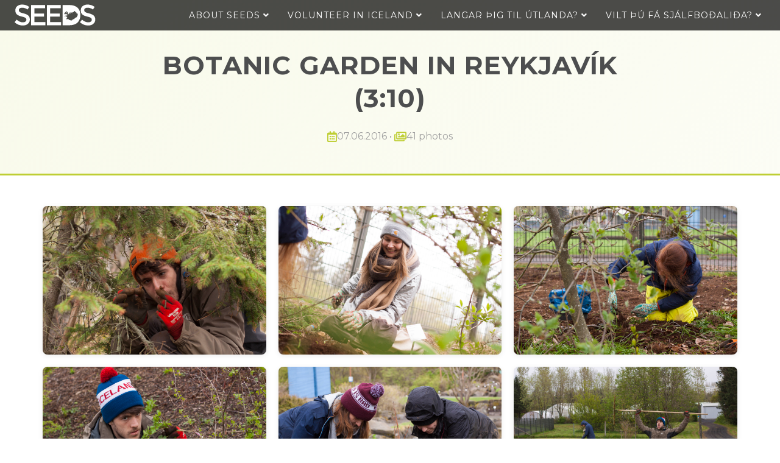

--- FILE ---
content_type: text/html; charset=utf-8
request_url: https://www.seeds.is/pictures-iceland/437
body_size: 29875
content:
<!DOCTYPE html>
<html lang="en">

<head>
    <meta charset="utf-8">
    <meta http-equiv="X-UA-Compatible" content="IE=edge"><script type="text/javascript">(window.NREUM||(NREUM={})).init={privacy:{cookies_enabled:true},ajax:{deny_list:["bam.eu01.nr-data.net"]},feature_flags:["soft_nav"],distributed_tracing:{enabled:true}};(window.NREUM||(NREUM={})).loader_config={agentID:"538781512",accountID:"7322738",trustKey:"7322738",xpid:"UwUFU1FQABAEUlFbBwIPV1c=",licenseKey:"NRJS-31959046313586df5b3",applicationID:"460903813",browserID:"538781512"};;/*! For license information please see nr-loader-spa-1.308.0.min.js.LICENSE.txt */
(()=>{var e,t,r={384:(e,t,r)=>{"use strict";r.d(t,{NT:()=>a,US:()=>u,Zm:()=>o,bQ:()=>d,dV:()=>c,pV:()=>l});var n=r(6154),i=r(1863),s=r(1910);const a={beacon:"bam.nr-data.net",errorBeacon:"bam.nr-data.net"};function o(){return n.gm.NREUM||(n.gm.NREUM={}),void 0===n.gm.newrelic&&(n.gm.newrelic=n.gm.NREUM),n.gm.NREUM}function c(){let e=o();return e.o||(e.o={ST:n.gm.setTimeout,SI:n.gm.setImmediate||n.gm.setInterval,CT:n.gm.clearTimeout,XHR:n.gm.XMLHttpRequest,REQ:n.gm.Request,EV:n.gm.Event,PR:n.gm.Promise,MO:n.gm.MutationObserver,FETCH:n.gm.fetch,WS:n.gm.WebSocket},(0,s.i)(...Object.values(e.o))),e}function d(e,t){let r=o();r.initializedAgents??={},t.initializedAt={ms:(0,i.t)(),date:new Date},r.initializedAgents[e]=t}function u(e,t){o()[e]=t}function l(){return function(){let e=o();const t=e.info||{};e.info={beacon:a.beacon,errorBeacon:a.errorBeacon,...t}}(),function(){let e=o();const t=e.init||{};e.init={...t}}(),c(),function(){let e=o();const t=e.loader_config||{};e.loader_config={...t}}(),o()}},782:(e,t,r)=>{"use strict";r.d(t,{T:()=>n});const n=r(860).K7.pageViewTiming},860:(e,t,r)=>{"use strict";r.d(t,{$J:()=>u,K7:()=>c,P3:()=>d,XX:()=>i,Yy:()=>o,df:()=>s,qY:()=>n,v4:()=>a});const n="events",i="jserrors",s="browser/blobs",a="rum",o="browser/logs",c={ajax:"ajax",genericEvents:"generic_events",jserrors:i,logging:"logging",metrics:"metrics",pageAction:"page_action",pageViewEvent:"page_view_event",pageViewTiming:"page_view_timing",sessionReplay:"session_replay",sessionTrace:"session_trace",softNav:"soft_navigations",spa:"spa"},d={[c.pageViewEvent]:1,[c.pageViewTiming]:2,[c.metrics]:3,[c.jserrors]:4,[c.spa]:5,[c.ajax]:6,[c.sessionTrace]:7,[c.softNav]:8,[c.sessionReplay]:9,[c.logging]:10,[c.genericEvents]:11},u={[c.pageViewEvent]:a,[c.pageViewTiming]:n,[c.ajax]:n,[c.spa]:n,[c.softNav]:n,[c.metrics]:i,[c.jserrors]:i,[c.sessionTrace]:s,[c.sessionReplay]:s,[c.logging]:o,[c.genericEvents]:"ins"}},944:(e,t,r)=>{"use strict";r.d(t,{R:()=>i});var n=r(3241);function i(e,t){"function"==typeof console.debug&&(console.debug("New Relic Warning: https://github.com/newrelic/newrelic-browser-agent/blob/main/docs/warning-codes.md#".concat(e),t),(0,n.W)({agentIdentifier:null,drained:null,type:"data",name:"warn",feature:"warn",data:{code:e,secondary:t}}))}},993:(e,t,r)=>{"use strict";r.d(t,{A$:()=>s,ET:()=>a,TZ:()=>o,p_:()=>i});var n=r(860);const i={ERROR:"ERROR",WARN:"WARN",INFO:"INFO",DEBUG:"DEBUG",TRACE:"TRACE"},s={OFF:0,ERROR:1,WARN:2,INFO:3,DEBUG:4,TRACE:5},a="log",o=n.K7.logging},1541:(e,t,r)=>{"use strict";r.d(t,{U:()=>i,f:()=>n});const n={MFE:"MFE",BA:"BA"};function i(e,t){if(2!==t?.harvestEndpointVersion)return{};const r=t.agentRef.runtime.appMetadata.agents[0].entityGuid;return e?{"source.id":e.id,"source.name":e.name,"source.type":e.type,"parent.id":e.parent?.id||r,"parent.type":e.parent?.type||n.BA}:{"entity.guid":r,appId:t.agentRef.info.applicationID}}},1687:(e,t,r)=>{"use strict";r.d(t,{Ak:()=>d,Ze:()=>h,x3:()=>u});var n=r(3241),i=r(7836),s=r(3606),a=r(860),o=r(2646);const c={};function d(e,t){const r={staged:!1,priority:a.P3[t]||0};l(e),c[e].get(t)||c[e].set(t,r)}function u(e,t){e&&c[e]&&(c[e].get(t)&&c[e].delete(t),p(e,t,!1),c[e].size&&f(e))}function l(e){if(!e)throw new Error("agentIdentifier required");c[e]||(c[e]=new Map)}function h(e="",t="feature",r=!1){if(l(e),!e||!c[e].get(t)||r)return p(e,t);c[e].get(t).staged=!0,f(e)}function f(e){const t=Array.from(c[e]);t.every(([e,t])=>t.staged)&&(t.sort((e,t)=>e[1].priority-t[1].priority),t.forEach(([t])=>{c[e].delete(t),p(e,t)}))}function p(e,t,r=!0){const a=e?i.ee.get(e):i.ee,c=s.i.handlers;if(!a.aborted&&a.backlog&&c){if((0,n.W)({agentIdentifier:e,type:"lifecycle",name:"drain",feature:t}),r){const e=a.backlog[t],r=c[t];if(r){for(let t=0;e&&t<e.length;++t)g(e[t],r);Object.entries(r).forEach(([e,t])=>{Object.values(t||{}).forEach(t=>{t[0]?.on&&t[0]?.context()instanceof o.y&&t[0].on(e,t[1])})})}}a.isolatedBacklog||delete c[t],a.backlog[t]=null,a.emit("drain-"+t,[])}}function g(e,t){var r=e[1];Object.values(t[r]||{}).forEach(t=>{var r=e[0];if(t[0]===r){var n=t[1],i=e[3],s=e[2];n.apply(i,s)}})}},1738:(e,t,r)=>{"use strict";r.d(t,{U:()=>f,Y:()=>h});var n=r(3241),i=r(9908),s=r(1863),a=r(944),o=r(5701),c=r(3969),d=r(8362),u=r(860),l=r(4261);function h(e,t,r,s){const h=s||r;!h||h[e]&&h[e]!==d.d.prototype[e]||(h[e]=function(){(0,i.p)(c.xV,["API/"+e+"/called"],void 0,u.K7.metrics,r.ee),(0,n.W)({agentIdentifier:r.agentIdentifier,drained:!!o.B?.[r.agentIdentifier],type:"data",name:"api",feature:l.Pl+e,data:{}});try{return t.apply(this,arguments)}catch(e){(0,a.R)(23,e)}})}function f(e,t,r,n,a){const o=e.info;null===r?delete o.jsAttributes[t]:o.jsAttributes[t]=r,(a||null===r)&&(0,i.p)(l.Pl+n,[(0,s.t)(),t,r],void 0,"session",e.ee)}},1741:(e,t,r)=>{"use strict";r.d(t,{W:()=>s});var n=r(944),i=r(4261);class s{#e(e,...t){if(this[e]!==s.prototype[e])return this[e](...t);(0,n.R)(35,e)}addPageAction(e,t){return this.#e(i.hG,e,t)}register(e){return this.#e(i.eY,e)}recordCustomEvent(e,t){return this.#e(i.fF,e,t)}setPageViewName(e,t){return this.#e(i.Fw,e,t)}setCustomAttribute(e,t,r){return this.#e(i.cD,e,t,r)}noticeError(e,t){return this.#e(i.o5,e,t)}setUserId(e,t=!1){return this.#e(i.Dl,e,t)}setApplicationVersion(e){return this.#e(i.nb,e)}setErrorHandler(e){return this.#e(i.bt,e)}addRelease(e,t){return this.#e(i.k6,e,t)}log(e,t){return this.#e(i.$9,e,t)}start(){return this.#e(i.d3)}finished(e){return this.#e(i.BL,e)}recordReplay(){return this.#e(i.CH)}pauseReplay(){return this.#e(i.Tb)}addToTrace(e){return this.#e(i.U2,e)}setCurrentRouteName(e){return this.#e(i.PA,e)}interaction(e){return this.#e(i.dT,e)}wrapLogger(e,t,r){return this.#e(i.Wb,e,t,r)}measure(e,t){return this.#e(i.V1,e,t)}consent(e){return this.#e(i.Pv,e)}}},1863:(e,t,r)=>{"use strict";function n(){return Math.floor(performance.now())}r.d(t,{t:()=>n})},1910:(e,t,r)=>{"use strict";r.d(t,{i:()=>s});var n=r(944);const i=new Map;function s(...e){return e.every(e=>{if(i.has(e))return i.get(e);const t="function"==typeof e?e.toString():"",r=t.includes("[native code]"),s=t.includes("nrWrapper");return r||s||(0,n.R)(64,e?.name||t),i.set(e,r),r})}},2555:(e,t,r)=>{"use strict";r.d(t,{D:()=>o,f:()=>a});var n=r(384),i=r(8122);const s={beacon:n.NT.beacon,errorBeacon:n.NT.errorBeacon,licenseKey:void 0,applicationID:void 0,sa:void 0,queueTime:void 0,applicationTime:void 0,ttGuid:void 0,user:void 0,account:void 0,product:void 0,extra:void 0,jsAttributes:{},userAttributes:void 0,atts:void 0,transactionName:void 0,tNamePlain:void 0};function a(e){try{return!!e.licenseKey&&!!e.errorBeacon&&!!e.applicationID}catch(e){return!1}}const o=e=>(0,i.a)(e,s)},2614:(e,t,r)=>{"use strict";r.d(t,{BB:()=>a,H3:()=>n,g:()=>d,iL:()=>c,tS:()=>o,uh:()=>i,wk:()=>s});const n="NRBA",i="SESSION",s=144e5,a=18e5,o={STARTED:"session-started",PAUSE:"session-pause",RESET:"session-reset",RESUME:"session-resume",UPDATE:"session-update"},c={SAME_TAB:"same-tab",CROSS_TAB:"cross-tab"},d={OFF:0,FULL:1,ERROR:2}},2646:(e,t,r)=>{"use strict";r.d(t,{y:()=>n});class n{constructor(e){this.contextId=e}}},2843:(e,t,r)=>{"use strict";r.d(t,{G:()=>s,u:()=>i});var n=r(3878);function i(e,t=!1,r,i){(0,n.DD)("visibilitychange",function(){if(t)return void("hidden"===document.visibilityState&&e());e(document.visibilityState)},r,i)}function s(e,t,r){(0,n.sp)("pagehide",e,t,r)}},3241:(e,t,r)=>{"use strict";r.d(t,{W:()=>s});var n=r(6154);const i="newrelic";function s(e={}){try{n.gm.dispatchEvent(new CustomEvent(i,{detail:e}))}catch(e){}}},3304:(e,t,r)=>{"use strict";r.d(t,{A:()=>s});var n=r(7836);const i=()=>{const e=new WeakSet;return(t,r)=>{if("object"==typeof r&&null!==r){if(e.has(r))return;e.add(r)}return r}};function s(e){try{return JSON.stringify(e,i())??""}catch(e){try{n.ee.emit("internal-error",[e])}catch(e){}return""}}},3333:(e,t,r)=>{"use strict";r.d(t,{$v:()=>u,TZ:()=>n,Xh:()=>c,Zp:()=>i,kd:()=>d,mq:()=>o,nf:()=>a,qN:()=>s});const n=r(860).K7.genericEvents,i=["auxclick","click","copy","keydown","paste","scrollend"],s=["focus","blur"],a=4,o=1e3,c=2e3,d=["PageAction","UserAction","BrowserPerformance"],u={RESOURCES:"experimental.resources",REGISTER:"register"}},3434:(e,t,r)=>{"use strict";r.d(t,{Jt:()=>s,YM:()=>d});var n=r(7836),i=r(5607);const s="nr@original:".concat(i.W),a=50;var o=Object.prototype.hasOwnProperty,c=!1;function d(e,t){return e||(e=n.ee),r.inPlace=function(e,t,n,i,s){n||(n="");const a="-"===n.charAt(0);for(let o=0;o<t.length;o++){const c=t[o],d=e[c];l(d)||(e[c]=r(d,a?c+n:n,i,c,s))}},r.flag=s,r;function r(t,r,n,c,d){return l(t)?t:(r||(r=""),nrWrapper[s]=t,function(e,t,r){if(Object.defineProperty&&Object.keys)try{return Object.keys(e).forEach(function(r){Object.defineProperty(t,r,{get:function(){return e[r]},set:function(t){return e[r]=t,t}})}),t}catch(e){u([e],r)}for(var n in e)o.call(e,n)&&(t[n]=e[n])}(t,nrWrapper,e),nrWrapper);function nrWrapper(){var s,o,l,h;let f;try{o=this,s=[...arguments],l="function"==typeof n?n(s,o):n||{}}catch(t){u([t,"",[s,o,c],l],e)}i(r+"start",[s,o,c],l,d);const p=performance.now();let g;try{return h=t.apply(o,s),g=performance.now(),h}catch(e){throw g=performance.now(),i(r+"err",[s,o,e],l,d),f=e,f}finally{const e=g-p,t={start:p,end:g,duration:e,isLongTask:e>=a,methodName:c,thrownError:f};t.isLongTask&&i("long-task",[t,o],l,d),i(r+"end",[s,o,h],l,d)}}}function i(r,n,i,s){if(!c||t){var a=c;c=!0;try{e.emit(r,n,i,t,s)}catch(t){u([t,r,n,i],e)}c=a}}}function u(e,t){t||(t=n.ee);try{t.emit("internal-error",e)}catch(e){}}function l(e){return!(e&&"function"==typeof e&&e.apply&&!e[s])}},3606:(e,t,r)=>{"use strict";r.d(t,{i:()=>s});var n=r(9908);s.on=a;var i=s.handlers={};function s(e,t,r,s){a(s||n.d,i,e,t,r)}function a(e,t,r,i,s){s||(s="feature"),e||(e=n.d);var a=t[s]=t[s]||{};(a[r]=a[r]||[]).push([e,i])}},3738:(e,t,r)=>{"use strict";r.d(t,{He:()=>i,Kp:()=>o,Lc:()=>d,Rz:()=>u,TZ:()=>n,bD:()=>s,d3:()=>a,jx:()=>l,sl:()=>h,uP:()=>c});const n=r(860).K7.sessionTrace,i="bstResource",s="resource",a="-start",o="-end",c="fn"+a,d="fn"+o,u="pushState",l=1e3,h=3e4},3785:(e,t,r)=>{"use strict";r.d(t,{R:()=>c,b:()=>d});var n=r(9908),i=r(1863),s=r(860),a=r(3969),o=r(993);function c(e,t,r={},c=o.p_.INFO,d=!0,u,l=(0,i.t)()){(0,n.p)(a.xV,["API/logging/".concat(c.toLowerCase(),"/called")],void 0,s.K7.metrics,e),(0,n.p)(o.ET,[l,t,r,c,d,u],void 0,s.K7.logging,e)}function d(e){return"string"==typeof e&&Object.values(o.p_).some(t=>t===e.toUpperCase().trim())}},3878:(e,t,r)=>{"use strict";function n(e,t){return{capture:e,passive:!1,signal:t}}function i(e,t,r=!1,i){window.addEventListener(e,t,n(r,i))}function s(e,t,r=!1,i){document.addEventListener(e,t,n(r,i))}r.d(t,{DD:()=>s,jT:()=>n,sp:()=>i})},3962:(e,t,r)=>{"use strict";r.d(t,{AM:()=>a,O2:()=>l,OV:()=>s,Qu:()=>h,TZ:()=>c,ih:()=>f,pP:()=>o,t1:()=>u,tC:()=>i,wD:()=>d});var n=r(860);const i=["click","keydown","submit"],s="popstate",a="api",o="initialPageLoad",c=n.K7.softNav,d=5e3,u=500,l={INITIAL_PAGE_LOAD:"",ROUTE_CHANGE:1,UNSPECIFIED:2},h={INTERACTION:1,AJAX:2,CUSTOM_END:3,CUSTOM_TRACER:4},f={IP:"in progress",PF:"pending finish",FIN:"finished",CAN:"cancelled"}},3969:(e,t,r)=>{"use strict";r.d(t,{TZ:()=>n,XG:()=>o,rs:()=>i,xV:()=>a,z_:()=>s});const n=r(860).K7.metrics,i="sm",s="cm",a="storeSupportabilityMetrics",o="storeEventMetrics"},4234:(e,t,r)=>{"use strict";r.d(t,{W:()=>s});var n=r(7836),i=r(1687);class s{constructor(e,t){this.agentIdentifier=e,this.ee=n.ee.get(e),this.featureName=t,this.blocked=!1}deregisterDrain(){(0,i.x3)(this.agentIdentifier,this.featureName)}}},4261:(e,t,r)=>{"use strict";r.d(t,{$9:()=>u,BL:()=>c,CH:()=>p,Dl:()=>R,Fw:()=>w,PA:()=>v,Pl:()=>n,Pv:()=>A,Tb:()=>h,U2:()=>a,V1:()=>E,Wb:()=>T,bt:()=>y,cD:()=>b,d3:()=>x,dT:()=>d,eY:()=>g,fF:()=>f,hG:()=>s,hw:()=>i,k6:()=>o,nb:()=>m,o5:()=>l});const n="api-",i=n+"ixn-",s="addPageAction",a="addToTrace",o="addRelease",c="finished",d="interaction",u="log",l="noticeError",h="pauseReplay",f="recordCustomEvent",p="recordReplay",g="register",m="setApplicationVersion",v="setCurrentRouteName",b="setCustomAttribute",y="setErrorHandler",w="setPageViewName",R="setUserId",x="start",T="wrapLogger",E="measure",A="consent"},5205:(e,t,r)=>{"use strict";r.d(t,{j:()=>S});var n=r(384),i=r(1741);var s=r(2555),a=r(3333);const o=e=>{if(!e||"string"!=typeof e)return!1;try{document.createDocumentFragment().querySelector(e)}catch{return!1}return!0};var c=r(2614),d=r(944),u=r(8122);const l="[data-nr-mask]",h=e=>(0,u.a)(e,(()=>{const e={feature_flags:[],experimental:{allow_registered_children:!1,resources:!1},mask_selector:"*",block_selector:"[data-nr-block]",mask_input_options:{color:!1,date:!1,"datetime-local":!1,email:!1,month:!1,number:!1,range:!1,search:!1,tel:!1,text:!1,time:!1,url:!1,week:!1,textarea:!1,select:!1,password:!0}};return{ajax:{deny_list:void 0,block_internal:!0,enabled:!0,autoStart:!0},api:{get allow_registered_children(){return e.feature_flags.includes(a.$v.REGISTER)||e.experimental.allow_registered_children},set allow_registered_children(t){e.experimental.allow_registered_children=t},duplicate_registered_data:!1},browser_consent_mode:{enabled:!1},distributed_tracing:{enabled:void 0,exclude_newrelic_header:void 0,cors_use_newrelic_header:void 0,cors_use_tracecontext_headers:void 0,allowed_origins:void 0},get feature_flags(){return e.feature_flags},set feature_flags(t){e.feature_flags=t},generic_events:{enabled:!0,autoStart:!0},harvest:{interval:30},jserrors:{enabled:!0,autoStart:!0},logging:{enabled:!0,autoStart:!0},metrics:{enabled:!0,autoStart:!0},obfuscate:void 0,page_action:{enabled:!0},page_view_event:{enabled:!0,autoStart:!0},page_view_timing:{enabled:!0,autoStart:!0},performance:{capture_marks:!1,capture_measures:!1,capture_detail:!0,resources:{get enabled(){return e.feature_flags.includes(a.$v.RESOURCES)||e.experimental.resources},set enabled(t){e.experimental.resources=t},asset_types:[],first_party_domains:[],ignore_newrelic:!0}},privacy:{cookies_enabled:!0},proxy:{assets:void 0,beacon:void 0},session:{expiresMs:c.wk,inactiveMs:c.BB},session_replay:{autoStart:!0,enabled:!1,preload:!1,sampling_rate:10,error_sampling_rate:100,collect_fonts:!1,inline_images:!1,fix_stylesheets:!0,mask_all_inputs:!0,get mask_text_selector(){return e.mask_selector},set mask_text_selector(t){o(t)?e.mask_selector="".concat(t,",").concat(l):""===t||null===t?e.mask_selector=l:(0,d.R)(5,t)},get block_class(){return"nr-block"},get ignore_class(){return"nr-ignore"},get mask_text_class(){return"nr-mask"},get block_selector(){return e.block_selector},set block_selector(t){o(t)?e.block_selector+=",".concat(t):""!==t&&(0,d.R)(6,t)},get mask_input_options(){return e.mask_input_options},set mask_input_options(t){t&&"object"==typeof t?e.mask_input_options={...t,password:!0}:(0,d.R)(7,t)}},session_trace:{enabled:!0,autoStart:!0},soft_navigations:{enabled:!0,autoStart:!0},spa:{enabled:!0,autoStart:!0},ssl:void 0,user_actions:{enabled:!0,elementAttributes:["id","className","tagName","type"]}}})());var f=r(6154),p=r(9324);let g=0;const m={buildEnv:p.F3,distMethod:p.Xs,version:p.xv,originTime:f.WN},v={consented:!1},b={appMetadata:{},get consented(){return this.session?.state?.consent||v.consented},set consented(e){v.consented=e},customTransaction:void 0,denyList:void 0,disabled:!1,harvester:void 0,isolatedBacklog:!1,isRecording:!1,loaderType:void 0,maxBytes:3e4,obfuscator:void 0,onerror:void 0,ptid:void 0,releaseIds:{},session:void 0,timeKeeper:void 0,registeredEntities:[],jsAttributesMetadata:{bytes:0},get harvestCount(){return++g}},y=e=>{const t=(0,u.a)(e,b),r=Object.keys(m).reduce((e,t)=>(e[t]={value:m[t],writable:!1,configurable:!0,enumerable:!0},e),{});return Object.defineProperties(t,r)};var w=r(5701);const R=e=>{const t=e.startsWith("http");e+="/",r.p=t?e:"https://"+e};var x=r(7836),T=r(3241);const E={accountID:void 0,trustKey:void 0,agentID:void 0,licenseKey:void 0,applicationID:void 0,xpid:void 0},A=e=>(0,u.a)(e,E),_=new Set;function S(e,t={},r,a){let{init:o,info:c,loader_config:d,runtime:u={},exposed:l=!0}=t;if(!c){const e=(0,n.pV)();o=e.init,c=e.info,d=e.loader_config}e.init=h(o||{}),e.loader_config=A(d||{}),c.jsAttributes??={},f.bv&&(c.jsAttributes.isWorker=!0),e.info=(0,s.D)(c);const p=e.init,g=[c.beacon,c.errorBeacon];_.has(e.agentIdentifier)||(p.proxy.assets&&(R(p.proxy.assets),g.push(p.proxy.assets)),p.proxy.beacon&&g.push(p.proxy.beacon),e.beacons=[...g],function(e){const t=(0,n.pV)();Object.getOwnPropertyNames(i.W.prototype).forEach(r=>{const n=i.W.prototype[r];if("function"!=typeof n||"constructor"===n)return;let s=t[r];e[r]&&!1!==e.exposed&&"micro-agent"!==e.runtime?.loaderType&&(t[r]=(...t)=>{const n=e[r](...t);return s?s(...t):n})})}(e),(0,n.US)("activatedFeatures",w.B)),u.denyList=[...p.ajax.deny_list||[],...p.ajax.block_internal?g:[]],u.ptid=e.agentIdentifier,u.loaderType=r,e.runtime=y(u),_.has(e.agentIdentifier)||(e.ee=x.ee.get(e.agentIdentifier),e.exposed=l,(0,T.W)({agentIdentifier:e.agentIdentifier,drained:!!w.B?.[e.agentIdentifier],type:"lifecycle",name:"initialize",feature:void 0,data:e.config})),_.add(e.agentIdentifier)}},5270:(e,t,r)=>{"use strict";r.d(t,{Aw:()=>a,SR:()=>s,rF:()=>o});var n=r(384),i=r(7767);function s(e){return!!(0,n.dV)().o.MO&&(0,i.V)(e)&&!0===e?.session_trace.enabled}function a(e){return!0===e?.session_replay.preload&&s(e)}function o(e,t){try{if("string"==typeof t?.type){if("password"===t.type.toLowerCase())return"*".repeat(e?.length||0);if(void 0!==t?.dataset?.nrUnmask||t?.classList?.contains("nr-unmask"))return e}}catch(e){}return"string"==typeof e?e.replace(/[\S]/g,"*"):"*".repeat(e?.length||0)}},5289:(e,t,r)=>{"use strict";r.d(t,{GG:()=>a,Qr:()=>c,sB:()=>o});var n=r(3878),i=r(6389);function s(){return"undefined"==typeof document||"complete"===document.readyState}function a(e,t){if(s())return e();const r=(0,i.J)(e),a=setInterval(()=>{s()&&(clearInterval(a),r())},500);(0,n.sp)("load",r,t)}function o(e){if(s())return e();(0,n.DD)("DOMContentLoaded",e)}function c(e){if(s())return e();(0,n.sp)("popstate",e)}},5607:(e,t,r)=>{"use strict";r.d(t,{W:()=>n});const n=(0,r(9566).bz)()},5701:(e,t,r)=>{"use strict";r.d(t,{B:()=>s,t:()=>a});var n=r(3241);const i=new Set,s={};function a(e,t){const r=t.agentIdentifier;s[r]??={},e&&"object"==typeof e&&(i.has(r)||(t.ee.emit("rumresp",[e]),s[r]=e,i.add(r),(0,n.W)({agentIdentifier:r,loaded:!0,drained:!0,type:"lifecycle",name:"load",feature:void 0,data:e})))}},6154:(e,t,r)=>{"use strict";r.d(t,{OF:()=>d,RI:()=>i,WN:()=>h,bv:()=>s,eN:()=>f,gm:()=>a,lR:()=>l,m:()=>c,mw:()=>o,sb:()=>u});var n=r(1863);const i="undefined"!=typeof window&&!!window.document,s="undefined"!=typeof WorkerGlobalScope&&("undefined"!=typeof self&&self instanceof WorkerGlobalScope&&self.navigator instanceof WorkerNavigator||"undefined"!=typeof globalThis&&globalThis instanceof WorkerGlobalScope&&globalThis.navigator instanceof WorkerNavigator),a=i?window:"undefined"!=typeof WorkerGlobalScope&&("undefined"!=typeof self&&self instanceof WorkerGlobalScope&&self||"undefined"!=typeof globalThis&&globalThis instanceof WorkerGlobalScope&&globalThis),o=Boolean("hidden"===a?.document?.visibilityState),c=""+a?.location,d=/iPad|iPhone|iPod/.test(a.navigator?.userAgent),u=d&&"undefined"==typeof SharedWorker,l=(()=>{const e=a.navigator?.userAgent?.match(/Firefox[/\s](\d+\.\d+)/);return Array.isArray(e)&&e.length>=2?+e[1]:0})(),h=Date.now()-(0,n.t)(),f=()=>"undefined"!=typeof PerformanceNavigationTiming&&a?.performance?.getEntriesByType("navigation")?.[0]?.responseStart},6344:(e,t,r)=>{"use strict";r.d(t,{BB:()=>u,Qb:()=>l,TZ:()=>i,Ug:()=>a,Vh:()=>s,_s:()=>o,bc:()=>d,yP:()=>c});var n=r(2614);const i=r(860).K7.sessionReplay,s="errorDuringReplay",a=.12,o={DomContentLoaded:0,Load:1,FullSnapshot:2,IncrementalSnapshot:3,Meta:4,Custom:5},c={[n.g.ERROR]:15e3,[n.g.FULL]:3e5,[n.g.OFF]:0},d={RESET:{message:"Session was reset",sm:"Reset"},IMPORT:{message:"Recorder failed to import",sm:"Import"},TOO_MANY:{message:"429: Too Many Requests",sm:"Too-Many"},TOO_BIG:{message:"Payload was too large",sm:"Too-Big"},CROSS_TAB:{message:"Session Entity was set to OFF on another tab",sm:"Cross-Tab"},ENTITLEMENTS:{message:"Session Replay is not allowed and will not be started",sm:"Entitlement"}},u=5e3,l={API:"api",RESUME:"resume",SWITCH_TO_FULL:"switchToFull",INITIALIZE:"initialize",PRELOAD:"preload"}},6389:(e,t,r)=>{"use strict";function n(e,t=500,r={}){const n=r?.leading||!1;let i;return(...r)=>{n&&void 0===i&&(e.apply(this,r),i=setTimeout(()=>{i=clearTimeout(i)},t)),n||(clearTimeout(i),i=setTimeout(()=>{e.apply(this,r)},t))}}function i(e){let t=!1;return(...r)=>{t||(t=!0,e.apply(this,r))}}r.d(t,{J:()=>i,s:()=>n})},6630:(e,t,r)=>{"use strict";r.d(t,{T:()=>n});const n=r(860).K7.pageViewEvent},6774:(e,t,r)=>{"use strict";r.d(t,{T:()=>n});const n=r(860).K7.jserrors},7295:(e,t,r)=>{"use strict";r.d(t,{Xv:()=>a,gX:()=>i,iW:()=>s});var n=[];function i(e){if(!e||s(e))return!1;if(0===n.length)return!0;if("*"===n[0].hostname)return!1;for(var t=0;t<n.length;t++){var r=n[t];if(r.hostname.test(e.hostname)&&r.pathname.test(e.pathname))return!1}return!0}function s(e){return void 0===e.hostname}function a(e){if(n=[],e&&e.length)for(var t=0;t<e.length;t++){let r=e[t];if(!r)continue;if("*"===r)return void(n=[{hostname:"*"}]);0===r.indexOf("http://")?r=r.substring(7):0===r.indexOf("https://")&&(r=r.substring(8));const i=r.indexOf("/");let s,a;i>0?(s=r.substring(0,i),a=r.substring(i)):(s=r,a="*");let[c]=s.split(":");n.push({hostname:o(c),pathname:o(a,!0)})}}function o(e,t=!1){const r=e.replace(/[.+?^${}()|[\]\\]/g,e=>"\\"+e).replace(/\*/g,".*?");return new RegExp((t?"^":"")+r+"$")}},7485:(e,t,r)=>{"use strict";r.d(t,{D:()=>i});var n=r(6154);function i(e){if(0===(e||"").indexOf("data:"))return{protocol:"data"};try{const t=new URL(e,location.href),r={port:t.port,hostname:t.hostname,pathname:t.pathname,search:t.search,protocol:t.protocol.slice(0,t.protocol.indexOf(":")),sameOrigin:t.protocol===n.gm?.location?.protocol&&t.host===n.gm?.location?.host};return r.port&&""!==r.port||("http:"===t.protocol&&(r.port="80"),"https:"===t.protocol&&(r.port="443")),r.pathname&&""!==r.pathname?r.pathname.startsWith("/")||(r.pathname="/".concat(r.pathname)):r.pathname="/",r}catch(e){return{}}}},7699:(e,t,r)=>{"use strict";r.d(t,{It:()=>s,KC:()=>o,No:()=>i,qh:()=>a});var n=r(860);const i=16e3,s=1e6,a="SESSION_ERROR",o={[n.K7.logging]:!0,[n.K7.genericEvents]:!1,[n.K7.jserrors]:!1,[n.K7.ajax]:!1}},7767:(e,t,r)=>{"use strict";r.d(t,{V:()=>i});var n=r(6154);const i=e=>n.RI&&!0===e?.privacy.cookies_enabled},7836:(e,t,r)=>{"use strict";r.d(t,{P:()=>o,ee:()=>c});var n=r(384),i=r(8990),s=r(2646),a=r(5607);const o="nr@context:".concat(a.W),c=function e(t,r){var n={},a={},u={},l=!1;try{l=16===r.length&&d.initializedAgents?.[r]?.runtime.isolatedBacklog}catch(e){}var h={on:p,addEventListener:p,removeEventListener:function(e,t){var r=n[e];if(!r)return;for(var i=0;i<r.length;i++)r[i]===t&&r.splice(i,1)},emit:function(e,r,n,i,s){!1!==s&&(s=!0);if(c.aborted&&!i)return;t&&s&&t.emit(e,r,n);var o=f(n);g(e).forEach(e=>{e.apply(o,r)});var d=v()[a[e]];d&&d.push([h,e,r,o]);return o},get:m,listeners:g,context:f,buffer:function(e,t){const r=v();if(t=t||"feature",h.aborted)return;Object.entries(e||{}).forEach(([e,n])=>{a[n]=t,t in r||(r[t]=[])})},abort:function(){h._aborted=!0,Object.keys(h.backlog).forEach(e=>{delete h.backlog[e]})},isBuffering:function(e){return!!v()[a[e]]},debugId:r,backlog:l?{}:t&&"object"==typeof t.backlog?t.backlog:{},isolatedBacklog:l};return Object.defineProperty(h,"aborted",{get:()=>{let e=h._aborted||!1;return e||(t&&(e=t.aborted),e)}}),h;function f(e){return e&&e instanceof s.y?e:e?(0,i.I)(e,o,()=>new s.y(o)):new s.y(o)}function p(e,t){n[e]=g(e).concat(t)}function g(e){return n[e]||[]}function m(t){return u[t]=u[t]||e(h,t)}function v(){return h.backlog}}(void 0,"globalEE"),d=(0,n.Zm)();d.ee||(d.ee=c)},8122:(e,t,r)=>{"use strict";r.d(t,{a:()=>i});var n=r(944);function i(e,t){try{if(!e||"object"!=typeof e)return(0,n.R)(3);if(!t||"object"!=typeof t)return(0,n.R)(4);const r=Object.create(Object.getPrototypeOf(t),Object.getOwnPropertyDescriptors(t)),s=0===Object.keys(r).length?e:r;for(let a in s)if(void 0!==e[a])try{if(null===e[a]){r[a]=null;continue}Array.isArray(e[a])&&Array.isArray(t[a])?r[a]=Array.from(new Set([...e[a],...t[a]])):"object"==typeof e[a]&&"object"==typeof t[a]?r[a]=i(e[a],t[a]):r[a]=e[a]}catch(e){r[a]||(0,n.R)(1,e)}return r}catch(e){(0,n.R)(2,e)}}},8139:(e,t,r)=>{"use strict";r.d(t,{u:()=>h});var n=r(7836),i=r(3434),s=r(8990),a=r(6154);const o={},c=a.gm.XMLHttpRequest,d="addEventListener",u="removeEventListener",l="nr@wrapped:".concat(n.P);function h(e){var t=function(e){return(e||n.ee).get("events")}(e);if(o[t.debugId]++)return t;o[t.debugId]=1;var r=(0,i.YM)(t,!0);function h(e){r.inPlace(e,[d,u],"-",p)}function p(e,t){return e[1]}return"getPrototypeOf"in Object&&(a.RI&&f(document,h),c&&f(c.prototype,h),f(a.gm,h)),t.on(d+"-start",function(e,t){var n=e[1];if(null!==n&&("function"==typeof n||"object"==typeof n)&&"newrelic"!==e[0]){var i=(0,s.I)(n,l,function(){var e={object:function(){if("function"!=typeof n.handleEvent)return;return n.handleEvent.apply(n,arguments)},function:n}[typeof n];return e?r(e,"fn-",null,e.name||"anonymous"):n});this.wrapped=e[1]=i}}),t.on(u+"-start",function(e){e[1]=this.wrapped||e[1]}),t}function f(e,t,...r){let n=e;for(;"object"==typeof n&&!Object.prototype.hasOwnProperty.call(n,d);)n=Object.getPrototypeOf(n);n&&t(n,...r)}},8362:(e,t,r)=>{"use strict";r.d(t,{d:()=>s});var n=r(9566),i=r(1741);class s extends i.W{agentIdentifier=(0,n.LA)(16)}},8374:(e,t,r)=>{r.nc=(()=>{try{return document?.currentScript?.nonce}catch(e){}return""})()},8990:(e,t,r)=>{"use strict";r.d(t,{I:()=>i});var n=Object.prototype.hasOwnProperty;function i(e,t,r){if(n.call(e,t))return e[t];var i=r();if(Object.defineProperty&&Object.keys)try{return Object.defineProperty(e,t,{value:i,writable:!0,enumerable:!1}),i}catch(e){}return e[t]=i,i}},9119:(e,t,r)=>{"use strict";r.d(t,{L:()=>s});var n=/([^?#]*)[^#]*(#[^?]*|$).*/,i=/([^?#]*)().*/;function s(e,t){return e?e.replace(t?n:i,"$1$2"):e}},9300:(e,t,r)=>{"use strict";r.d(t,{T:()=>n});const n=r(860).K7.ajax},9324:(e,t,r)=>{"use strict";r.d(t,{AJ:()=>a,F3:()=>i,Xs:()=>s,Yq:()=>o,xv:()=>n});const n="1.308.0",i="PROD",s="CDN",a="@newrelic/rrweb",o="1.0.1"},9566:(e,t,r)=>{"use strict";r.d(t,{LA:()=>o,ZF:()=>c,bz:()=>a,el:()=>d});var n=r(6154);const i="xxxxxxxx-xxxx-4xxx-yxxx-xxxxxxxxxxxx";function s(e,t){return e?15&e[t]:16*Math.random()|0}function a(){const e=n.gm?.crypto||n.gm?.msCrypto;let t,r=0;return e&&e.getRandomValues&&(t=e.getRandomValues(new Uint8Array(30))),i.split("").map(e=>"x"===e?s(t,r++).toString(16):"y"===e?(3&s()|8).toString(16):e).join("")}function o(e){const t=n.gm?.crypto||n.gm?.msCrypto;let r,i=0;t&&t.getRandomValues&&(r=t.getRandomValues(new Uint8Array(e)));const a=[];for(var o=0;o<e;o++)a.push(s(r,i++).toString(16));return a.join("")}function c(){return o(16)}function d(){return o(32)}},9908:(e,t,r)=>{"use strict";r.d(t,{d:()=>n,p:()=>i});var n=r(7836).ee.get("handle");function i(e,t,r,i,s){s?(s.buffer([e],i),s.emit(e,t,r)):(n.buffer([e],i),n.emit(e,t,r))}}},n={};function i(e){var t=n[e];if(void 0!==t)return t.exports;var s=n[e]={exports:{}};return r[e](s,s.exports,i),s.exports}i.m=r,i.d=(e,t)=>{for(var r in t)i.o(t,r)&&!i.o(e,r)&&Object.defineProperty(e,r,{enumerable:!0,get:t[r]})},i.f={},i.e=e=>Promise.all(Object.keys(i.f).reduce((t,r)=>(i.f[r](e,t),t),[])),i.u=e=>({212:"nr-spa-compressor",249:"nr-spa-recorder",478:"nr-spa"}[e]+"-1.308.0.min.js"),i.o=(e,t)=>Object.prototype.hasOwnProperty.call(e,t),e={},t="NRBA-1.308.0.PROD:",i.l=(r,n,s,a)=>{if(e[r])e[r].push(n);else{var o,c;if(void 0!==s)for(var d=document.getElementsByTagName("script"),u=0;u<d.length;u++){var l=d[u];if(l.getAttribute("src")==r||l.getAttribute("data-webpack")==t+s){o=l;break}}if(!o){c=!0;var h={478:"sha512-RSfSVnmHk59T/uIPbdSE0LPeqcEdF4/+XhfJdBuccH5rYMOEZDhFdtnh6X6nJk7hGpzHd9Ujhsy7lZEz/ORYCQ==",249:"sha512-ehJXhmntm85NSqW4MkhfQqmeKFulra3klDyY0OPDUE+sQ3GokHlPh1pmAzuNy//3j4ac6lzIbmXLvGQBMYmrkg==",212:"sha512-B9h4CR46ndKRgMBcK+j67uSR2RCnJfGefU+A7FrgR/k42ovXy5x/MAVFiSvFxuVeEk/pNLgvYGMp1cBSK/G6Fg=="};(o=document.createElement("script")).charset="utf-8",i.nc&&o.setAttribute("nonce",i.nc),o.setAttribute("data-webpack",t+s),o.src=r,0!==o.src.indexOf(window.location.origin+"/")&&(o.crossOrigin="anonymous"),h[a]&&(o.integrity=h[a])}e[r]=[n];var f=(t,n)=>{o.onerror=o.onload=null,clearTimeout(p);var i=e[r];if(delete e[r],o.parentNode&&o.parentNode.removeChild(o),i&&i.forEach(e=>e(n)),t)return t(n)},p=setTimeout(f.bind(null,void 0,{type:"timeout",target:o}),12e4);o.onerror=f.bind(null,o.onerror),o.onload=f.bind(null,o.onload),c&&document.head.appendChild(o)}},i.r=e=>{"undefined"!=typeof Symbol&&Symbol.toStringTag&&Object.defineProperty(e,Symbol.toStringTag,{value:"Module"}),Object.defineProperty(e,"__esModule",{value:!0})},i.p="https://js-agent.newrelic.com/",(()=>{var e={38:0,788:0};i.f.j=(t,r)=>{var n=i.o(e,t)?e[t]:void 0;if(0!==n)if(n)r.push(n[2]);else{var s=new Promise((r,i)=>n=e[t]=[r,i]);r.push(n[2]=s);var a=i.p+i.u(t),o=new Error;i.l(a,r=>{if(i.o(e,t)&&(0!==(n=e[t])&&(e[t]=void 0),n)){var s=r&&("load"===r.type?"missing":r.type),a=r&&r.target&&r.target.src;o.message="Loading chunk "+t+" failed: ("+s+": "+a+")",o.name="ChunkLoadError",o.type=s,o.request=a,n[1](o)}},"chunk-"+t,t)}};var t=(t,r)=>{var n,s,[a,o,c]=r,d=0;if(a.some(t=>0!==e[t])){for(n in o)i.o(o,n)&&(i.m[n]=o[n]);if(c)c(i)}for(t&&t(r);d<a.length;d++)s=a[d],i.o(e,s)&&e[s]&&e[s][0](),e[s]=0},r=self["webpackChunk:NRBA-1.308.0.PROD"]=self["webpackChunk:NRBA-1.308.0.PROD"]||[];r.forEach(t.bind(null,0)),r.push=t.bind(null,r.push.bind(r))})(),(()=>{"use strict";i(8374);var e=i(8362),t=i(860);const r=Object.values(t.K7);var n=i(5205);var s=i(9908),a=i(1863),o=i(4261),c=i(1738);var d=i(1687),u=i(4234),l=i(5289),h=i(6154),f=i(944),p=i(5270),g=i(7767),m=i(6389),v=i(7699);class b extends u.W{constructor(e,t){super(e.agentIdentifier,t),this.agentRef=e,this.abortHandler=void 0,this.featAggregate=void 0,this.loadedSuccessfully=void 0,this.onAggregateImported=new Promise(e=>{this.loadedSuccessfully=e}),this.deferred=Promise.resolve(),!1===e.init[this.featureName].autoStart?this.deferred=new Promise((t,r)=>{this.ee.on("manual-start-all",(0,m.J)(()=>{(0,d.Ak)(e.agentIdentifier,this.featureName),t()}))}):(0,d.Ak)(e.agentIdentifier,t)}importAggregator(e,t,r={}){if(this.featAggregate)return;const n=async()=>{let n;await this.deferred;try{if((0,g.V)(e.init)){const{setupAgentSession:t}=await i.e(478).then(i.bind(i,8766));n=t(e)}}catch(e){(0,f.R)(20,e),this.ee.emit("internal-error",[e]),(0,s.p)(v.qh,[e],void 0,this.featureName,this.ee)}try{if(!this.#t(this.featureName,n,e.init))return(0,d.Ze)(this.agentIdentifier,this.featureName),void this.loadedSuccessfully(!1);const{Aggregate:i}=await t();this.featAggregate=new i(e,r),e.runtime.harvester.initializedAggregates.push(this.featAggregate),this.loadedSuccessfully(!0)}catch(e){(0,f.R)(34,e),this.abortHandler?.(),(0,d.Ze)(this.agentIdentifier,this.featureName,!0),this.loadedSuccessfully(!1),this.ee&&this.ee.abort()}};h.RI?(0,l.GG)(()=>n(),!0):n()}#t(e,r,n){if(this.blocked)return!1;switch(e){case t.K7.sessionReplay:return(0,p.SR)(n)&&!!r;case t.K7.sessionTrace:return!!r;default:return!0}}}var y=i(6630),w=i(2614),R=i(3241);class x extends b{static featureName=y.T;constructor(e){var t;super(e,y.T),this.setupInspectionEvents(e.agentIdentifier),t=e,(0,c.Y)(o.Fw,function(e,r){"string"==typeof e&&("/"!==e.charAt(0)&&(e="/"+e),t.runtime.customTransaction=(r||"http://custom.transaction")+e,(0,s.p)(o.Pl+o.Fw,[(0,a.t)()],void 0,void 0,t.ee))},t),this.importAggregator(e,()=>i.e(478).then(i.bind(i,2467)))}setupInspectionEvents(e){const t=(t,r)=>{t&&(0,R.W)({agentIdentifier:e,timeStamp:t.timeStamp,loaded:"complete"===t.target.readyState,type:"window",name:r,data:t.target.location+""})};(0,l.sB)(e=>{t(e,"DOMContentLoaded")}),(0,l.GG)(e=>{t(e,"load")}),(0,l.Qr)(e=>{t(e,"navigate")}),this.ee.on(w.tS.UPDATE,(t,r)=>{(0,R.W)({agentIdentifier:e,type:"lifecycle",name:"session",data:r})})}}var T=i(384);class E extends e.d{constructor(e){var t;(super(),h.gm)?(this.features={},(0,T.bQ)(this.agentIdentifier,this),this.desiredFeatures=new Set(e.features||[]),this.desiredFeatures.add(x),(0,n.j)(this,e,e.loaderType||"agent"),t=this,(0,c.Y)(o.cD,function(e,r,n=!1){if("string"==typeof e){if(["string","number","boolean"].includes(typeof r)||null===r)return(0,c.U)(t,e,r,o.cD,n);(0,f.R)(40,typeof r)}else(0,f.R)(39,typeof e)},t),function(e){(0,c.Y)(o.Dl,function(t,r=!1){if("string"!=typeof t&&null!==t)return void(0,f.R)(41,typeof t);const n=e.info.jsAttributes["enduser.id"];r&&null!=n&&n!==t?(0,s.p)(o.Pl+"setUserIdAndResetSession",[t],void 0,"session",e.ee):(0,c.U)(e,"enduser.id",t,o.Dl,!0)},e)}(this),function(e){(0,c.Y)(o.nb,function(t){if("string"==typeof t||null===t)return(0,c.U)(e,"application.version",t,o.nb,!1);(0,f.R)(42,typeof t)},e)}(this),function(e){(0,c.Y)(o.d3,function(){e.ee.emit("manual-start-all")},e)}(this),function(e){(0,c.Y)(o.Pv,function(t=!0){if("boolean"==typeof t){if((0,s.p)(o.Pl+o.Pv,[t],void 0,"session",e.ee),e.runtime.consented=t,t){const t=e.features.page_view_event;t.onAggregateImported.then(e=>{const r=t.featAggregate;e&&!r.sentRum&&r.sendRum()})}}else(0,f.R)(65,typeof t)},e)}(this),this.run()):(0,f.R)(21)}get config(){return{info:this.info,init:this.init,loader_config:this.loader_config,runtime:this.runtime}}get api(){return this}run(){try{const e=function(e){const t={};return r.forEach(r=>{t[r]=!!e[r]?.enabled}),t}(this.init),n=[...this.desiredFeatures];n.sort((e,r)=>t.P3[e.featureName]-t.P3[r.featureName]),n.forEach(r=>{if(!e[r.featureName]&&r.featureName!==t.K7.pageViewEvent)return;if(r.featureName===t.K7.spa)return void(0,f.R)(67);const n=function(e){switch(e){case t.K7.ajax:return[t.K7.jserrors];case t.K7.sessionTrace:return[t.K7.ajax,t.K7.pageViewEvent];case t.K7.sessionReplay:return[t.K7.sessionTrace];case t.K7.pageViewTiming:return[t.K7.pageViewEvent];default:return[]}}(r.featureName).filter(e=>!(e in this.features));n.length>0&&(0,f.R)(36,{targetFeature:r.featureName,missingDependencies:n}),this.features[r.featureName]=new r(this)})}catch(e){(0,f.R)(22,e);for(const e in this.features)this.features[e].abortHandler?.();const t=(0,T.Zm)();delete t.initializedAgents[this.agentIdentifier]?.features,delete this.sharedAggregator;return t.ee.get(this.agentIdentifier).abort(),!1}}}var A=i(2843),_=i(782);class S extends b{static featureName=_.T;constructor(e){super(e,_.T),h.RI&&((0,A.u)(()=>(0,s.p)("docHidden",[(0,a.t)()],void 0,_.T,this.ee),!0),(0,A.G)(()=>(0,s.p)("winPagehide",[(0,a.t)()],void 0,_.T,this.ee)),this.importAggregator(e,()=>i.e(478).then(i.bind(i,9917))))}}var O=i(3969);class I extends b{static featureName=O.TZ;constructor(e){super(e,O.TZ),h.RI&&document.addEventListener("securitypolicyviolation",e=>{(0,s.p)(O.xV,["Generic/CSPViolation/Detected"],void 0,this.featureName,this.ee)}),this.importAggregator(e,()=>i.e(478).then(i.bind(i,6555)))}}var N=i(6774),P=i(3878),k=i(3304);class D{constructor(e,t,r,n,i){this.name="UncaughtError",this.message="string"==typeof e?e:(0,k.A)(e),this.sourceURL=t,this.line=r,this.column=n,this.__newrelic=i}}function C(e){return M(e)?e:new D(void 0!==e?.message?e.message:e,e?.filename||e?.sourceURL,e?.lineno||e?.line,e?.colno||e?.col,e?.__newrelic,e?.cause)}function j(e){const t="Unhandled Promise Rejection: ";if(!e?.reason)return;if(M(e.reason)){try{e.reason.message.startsWith(t)||(e.reason.message=t+e.reason.message)}catch(e){}return C(e.reason)}const r=C(e.reason);return(r.message||"").startsWith(t)||(r.message=t+r.message),r}function L(e){if(e.error instanceof SyntaxError&&!/:\d+$/.test(e.error.stack?.trim())){const t=new D(e.message,e.filename,e.lineno,e.colno,e.error.__newrelic,e.cause);return t.name=SyntaxError.name,t}return M(e.error)?e.error:C(e)}function M(e){return e instanceof Error&&!!e.stack}function H(e,r,n,i,o=(0,a.t)()){"string"==typeof e&&(e=new Error(e)),(0,s.p)("err",[e,o,!1,r,n.runtime.isRecording,void 0,i],void 0,t.K7.jserrors,n.ee),(0,s.p)("uaErr",[],void 0,t.K7.genericEvents,n.ee)}var B=i(1541),K=i(993),W=i(3785);function U(e,{customAttributes:t={},level:r=K.p_.INFO}={},n,i,s=(0,a.t)()){(0,W.R)(n.ee,e,t,r,!1,i,s)}function F(e,r,n,i,c=(0,a.t)()){(0,s.p)(o.Pl+o.hG,[c,e,r,i],void 0,t.K7.genericEvents,n.ee)}function V(e,r,n,i,c=(0,a.t)()){const{start:d,end:u,customAttributes:l}=r||{},h={customAttributes:l||{}};if("object"!=typeof h.customAttributes||"string"!=typeof e||0===e.length)return void(0,f.R)(57);const p=(e,t)=>null==e?t:"number"==typeof e?e:e instanceof PerformanceMark?e.startTime:Number.NaN;if(h.start=p(d,0),h.end=p(u,c),Number.isNaN(h.start)||Number.isNaN(h.end))(0,f.R)(57);else{if(h.duration=h.end-h.start,!(h.duration<0))return(0,s.p)(o.Pl+o.V1,[h,e,i],void 0,t.K7.genericEvents,n.ee),h;(0,f.R)(58)}}function G(e,r={},n,i,c=(0,a.t)()){(0,s.p)(o.Pl+o.fF,[c,e,r,i],void 0,t.K7.genericEvents,n.ee)}function z(e){(0,c.Y)(o.eY,function(t){return Y(e,t)},e)}function Y(e,r,n){(0,f.R)(54,"newrelic.register"),r||={},r.type=B.f.MFE,r.licenseKey||=e.info.licenseKey,r.blocked=!1,r.parent=n||{},Array.isArray(r.tags)||(r.tags=[]);const i={};r.tags.forEach(e=>{"name"!==e&&"id"!==e&&(i["source.".concat(e)]=!0)}),r.isolated??=!0;let o=()=>{};const c=e.runtime.registeredEntities;if(!r.isolated){const e=c.find(({metadata:{target:{id:e}}})=>e===r.id&&!r.isolated);if(e)return e}const d=e=>{r.blocked=!0,o=e};function u(e){return"string"==typeof e&&!!e.trim()&&e.trim().length<501||"number"==typeof e}e.init.api.allow_registered_children||d((0,m.J)(()=>(0,f.R)(55))),u(r.id)&&u(r.name)||d((0,m.J)(()=>(0,f.R)(48,r)));const l={addPageAction:(t,n={})=>g(F,[t,{...i,...n},e],r),deregister:()=>{d((0,m.J)(()=>(0,f.R)(68)))},log:(t,n={})=>g(U,[t,{...n,customAttributes:{...i,...n.customAttributes||{}}},e],r),measure:(t,n={})=>g(V,[t,{...n,customAttributes:{...i,...n.customAttributes||{}}},e],r),noticeError:(t,n={})=>g(H,[t,{...i,...n},e],r),register:(t={})=>g(Y,[e,t],l.metadata.target),recordCustomEvent:(t,n={})=>g(G,[t,{...i,...n},e],r),setApplicationVersion:e=>p("application.version",e),setCustomAttribute:(e,t)=>p(e,t),setUserId:e=>p("enduser.id",e),metadata:{customAttributes:i,target:r}},h=()=>(r.blocked&&o(),r.blocked);h()||c.push(l);const p=(e,t)=>{h()||(i[e]=t)},g=(r,n,i)=>{if(h())return;const o=(0,a.t)();(0,s.p)(O.xV,["API/register/".concat(r.name,"/called")],void 0,t.K7.metrics,e.ee);try{if(e.init.api.duplicate_registered_data&&"register"!==r.name){let e=n;if(n[1]instanceof Object){const t={"child.id":i.id,"child.type":i.type};e="customAttributes"in n[1]?[n[0],{...n[1],customAttributes:{...n[1].customAttributes,...t}},...n.slice(2)]:[n[0],{...n[1],...t},...n.slice(2)]}r(...e,void 0,o)}return r(...n,i,o)}catch(e){(0,f.R)(50,e)}};return l}class Z extends b{static featureName=N.T;constructor(e){var t;super(e,N.T),t=e,(0,c.Y)(o.o5,(e,r)=>H(e,r,t),t),function(e){(0,c.Y)(o.bt,function(t){e.runtime.onerror=t},e)}(e),function(e){let t=0;(0,c.Y)(o.k6,function(e,r){++t>10||(this.runtime.releaseIds[e.slice(-200)]=(""+r).slice(-200))},e)}(e),z(e);try{this.removeOnAbort=new AbortController}catch(e){}this.ee.on("internal-error",(t,r)=>{this.abortHandler&&(0,s.p)("ierr",[C(t),(0,a.t)(),!0,{},e.runtime.isRecording,r],void 0,this.featureName,this.ee)}),h.gm.addEventListener("unhandledrejection",t=>{this.abortHandler&&(0,s.p)("err",[j(t),(0,a.t)(),!1,{unhandledPromiseRejection:1},e.runtime.isRecording],void 0,this.featureName,this.ee)},(0,P.jT)(!1,this.removeOnAbort?.signal)),h.gm.addEventListener("error",t=>{this.abortHandler&&(0,s.p)("err",[L(t),(0,a.t)(),!1,{},e.runtime.isRecording],void 0,this.featureName,this.ee)},(0,P.jT)(!1,this.removeOnAbort?.signal)),this.abortHandler=this.#r,this.importAggregator(e,()=>i.e(478).then(i.bind(i,2176)))}#r(){this.removeOnAbort?.abort(),this.abortHandler=void 0}}var q=i(8990);let X=1;function J(e){const t=typeof e;return!e||"object"!==t&&"function"!==t?-1:e===h.gm?0:(0,q.I)(e,"nr@id",function(){return X++})}function Q(e){if("string"==typeof e&&e.length)return e.length;if("object"==typeof e){if("undefined"!=typeof ArrayBuffer&&e instanceof ArrayBuffer&&e.byteLength)return e.byteLength;if("undefined"!=typeof Blob&&e instanceof Blob&&e.size)return e.size;if(!("undefined"!=typeof FormData&&e instanceof FormData))try{return(0,k.A)(e).length}catch(e){return}}}var ee=i(8139),te=i(7836),re=i(3434);const ne={},ie=["open","send"];function se(e){var t=e||te.ee;const r=function(e){return(e||te.ee).get("xhr")}(t);if(void 0===h.gm.XMLHttpRequest)return r;if(ne[r.debugId]++)return r;ne[r.debugId]=1,(0,ee.u)(t);var n=(0,re.YM)(r),i=h.gm.XMLHttpRequest,s=h.gm.MutationObserver,a=h.gm.Promise,o=h.gm.setInterval,c="readystatechange",d=["onload","onerror","onabort","onloadstart","onloadend","onprogress","ontimeout"],u=[],l=h.gm.XMLHttpRequest=function(e){const t=new i(e),s=r.context(t);try{r.emit("new-xhr",[t],s),t.addEventListener(c,(a=s,function(){var e=this;e.readyState>3&&!a.resolved&&(a.resolved=!0,r.emit("xhr-resolved",[],e)),n.inPlace(e,d,"fn-",y)}),(0,P.jT)(!1))}catch(e){(0,f.R)(15,e);try{r.emit("internal-error",[e])}catch(e){}}var a;return t};function p(e,t){n.inPlace(t,["onreadystatechange"],"fn-",y)}if(function(e,t){for(var r in e)t[r]=e[r]}(i,l),l.prototype=i.prototype,n.inPlace(l.prototype,ie,"-xhr-",y),r.on("send-xhr-start",function(e,t){p(e,t),function(e){u.push(e),s&&(g?g.then(b):o?o(b):(m=-m,v.data=m))}(t)}),r.on("open-xhr-start",p),s){var g=a&&a.resolve();if(!o&&!a){var m=1,v=document.createTextNode(m);new s(b).observe(v,{characterData:!0})}}else t.on("fn-end",function(e){e[0]&&e[0].type===c||b()});function b(){for(var e=0;e<u.length;e++)p(0,u[e]);u.length&&(u=[])}function y(e,t){return t}return r}var ae="fetch-",oe=ae+"body-",ce=["arrayBuffer","blob","json","text","formData"],de=h.gm.Request,ue=h.gm.Response,le="prototype";const he={};function fe(e){const t=function(e){return(e||te.ee).get("fetch")}(e);if(!(de&&ue&&h.gm.fetch))return t;if(he[t.debugId]++)return t;function r(e,r,n){var i=e[r];"function"==typeof i&&(e[r]=function(){var e,r=[...arguments],s={};t.emit(n+"before-start",[r],s),s[te.P]&&s[te.P].dt&&(e=s[te.P].dt);var a=i.apply(this,r);return t.emit(n+"start",[r,e],a),a.then(function(e){return t.emit(n+"end",[null,e],a),e},function(e){throw t.emit(n+"end",[e],a),e})})}return he[t.debugId]=1,ce.forEach(e=>{r(de[le],e,oe),r(ue[le],e,oe)}),r(h.gm,"fetch",ae),t.on(ae+"end",function(e,r){var n=this;if(r){var i=r.headers.get("content-length");null!==i&&(n.rxSize=i),t.emit(ae+"done",[null,r],n)}else t.emit(ae+"done",[e],n)}),t}var pe=i(7485),ge=i(9566);class me{constructor(e){this.agentRef=e}generateTracePayload(e){const t=this.agentRef.loader_config;if(!this.shouldGenerateTrace(e)||!t)return null;var r=(t.accountID||"").toString()||null,n=(t.agentID||"").toString()||null,i=(t.trustKey||"").toString()||null;if(!r||!n)return null;var s=(0,ge.ZF)(),a=(0,ge.el)(),o=Date.now(),c={spanId:s,traceId:a,timestamp:o};return(e.sameOrigin||this.isAllowedOrigin(e)&&this.useTraceContextHeadersForCors())&&(c.traceContextParentHeader=this.generateTraceContextParentHeader(s,a),c.traceContextStateHeader=this.generateTraceContextStateHeader(s,o,r,n,i)),(e.sameOrigin&&!this.excludeNewrelicHeader()||!e.sameOrigin&&this.isAllowedOrigin(e)&&this.useNewrelicHeaderForCors())&&(c.newrelicHeader=this.generateTraceHeader(s,a,o,r,n,i)),c}generateTraceContextParentHeader(e,t){return"00-"+t+"-"+e+"-01"}generateTraceContextStateHeader(e,t,r,n,i){return i+"@nr=0-1-"+r+"-"+n+"-"+e+"----"+t}generateTraceHeader(e,t,r,n,i,s){if(!("function"==typeof h.gm?.btoa))return null;var a={v:[0,1],d:{ty:"Browser",ac:n,ap:i,id:e,tr:t,ti:r}};return s&&n!==s&&(a.d.tk=s),btoa((0,k.A)(a))}shouldGenerateTrace(e){return this.agentRef.init?.distributed_tracing?.enabled&&this.isAllowedOrigin(e)}isAllowedOrigin(e){var t=!1;const r=this.agentRef.init?.distributed_tracing;if(e.sameOrigin)t=!0;else if(r?.allowed_origins instanceof Array)for(var n=0;n<r.allowed_origins.length;n++){var i=(0,pe.D)(r.allowed_origins[n]);if(e.hostname===i.hostname&&e.protocol===i.protocol&&e.port===i.port){t=!0;break}}return t}excludeNewrelicHeader(){var e=this.agentRef.init?.distributed_tracing;return!!e&&!!e.exclude_newrelic_header}useNewrelicHeaderForCors(){var e=this.agentRef.init?.distributed_tracing;return!!e&&!1!==e.cors_use_newrelic_header}useTraceContextHeadersForCors(){var e=this.agentRef.init?.distributed_tracing;return!!e&&!!e.cors_use_tracecontext_headers}}var ve=i(9300),be=i(7295);function ye(e){return"string"==typeof e?e:e instanceof(0,T.dV)().o.REQ?e.url:h.gm?.URL&&e instanceof URL?e.href:void 0}var we=["load","error","abort","timeout"],Re=we.length,xe=(0,T.dV)().o.REQ,Te=(0,T.dV)().o.XHR;const Ee="X-NewRelic-App-Data";class Ae extends b{static featureName=ve.T;constructor(e){super(e,ve.T),this.dt=new me(e),this.handler=(e,t,r,n)=>(0,s.p)(e,t,r,n,this.ee);try{const e={xmlhttprequest:"xhr",fetch:"fetch",beacon:"beacon"};h.gm?.performance?.getEntriesByType("resource").forEach(r=>{if(r.initiatorType in e&&0!==r.responseStatus){const n={status:r.responseStatus},i={rxSize:r.transferSize,duration:Math.floor(r.duration),cbTime:0};_e(n,r.name),this.handler("xhr",[n,i,r.startTime,r.responseEnd,e[r.initiatorType]],void 0,t.K7.ajax)}})}catch(e){}fe(this.ee),se(this.ee),function(e,r,n,i){function o(e){var t=this;t.totalCbs=0,t.called=0,t.cbTime=0,t.end=T,t.ended=!1,t.xhrGuids={},t.lastSize=null,t.loadCaptureCalled=!1,t.params=this.params||{},t.metrics=this.metrics||{},t.latestLongtaskEnd=0,e.addEventListener("load",function(r){E(t,e)},(0,P.jT)(!1)),h.lR||e.addEventListener("progress",function(e){t.lastSize=e.loaded},(0,P.jT)(!1))}function c(e){this.params={method:e[0]},_e(this,e[1]),this.metrics={}}function d(t,r){e.loader_config.xpid&&this.sameOrigin&&r.setRequestHeader("X-NewRelic-ID",e.loader_config.xpid);var n=i.generateTracePayload(this.parsedOrigin);if(n){var s=!1;n.newrelicHeader&&(r.setRequestHeader("newrelic",n.newrelicHeader),s=!0),n.traceContextParentHeader&&(r.setRequestHeader("traceparent",n.traceContextParentHeader),n.traceContextStateHeader&&r.setRequestHeader("tracestate",n.traceContextStateHeader),s=!0),s&&(this.dt=n)}}function u(e,t){var n=this.metrics,i=e[0],s=this;if(n&&i){var o=Q(i);o&&(n.txSize=o)}this.startTime=(0,a.t)(),this.body=i,this.listener=function(e){try{"abort"!==e.type||s.loadCaptureCalled||(s.params.aborted=!0),("load"!==e.type||s.called===s.totalCbs&&(s.onloadCalled||"function"!=typeof t.onload)&&"function"==typeof s.end)&&s.end(t)}catch(e){try{r.emit("internal-error",[e])}catch(e){}}};for(var c=0;c<Re;c++)t.addEventListener(we[c],this.listener,(0,P.jT)(!1))}function l(e,t,r){this.cbTime+=e,t?this.onloadCalled=!0:this.called+=1,this.called!==this.totalCbs||!this.onloadCalled&&"function"==typeof r.onload||"function"!=typeof this.end||this.end(r)}function f(e,t){var r=""+J(e)+!!t;this.xhrGuids&&!this.xhrGuids[r]&&(this.xhrGuids[r]=!0,this.totalCbs+=1)}function p(e,t){var r=""+J(e)+!!t;this.xhrGuids&&this.xhrGuids[r]&&(delete this.xhrGuids[r],this.totalCbs-=1)}function g(){this.endTime=(0,a.t)()}function m(e,t){t instanceof Te&&"load"===e[0]&&r.emit("xhr-load-added",[e[1],e[2]],t)}function v(e,t){t instanceof Te&&"load"===e[0]&&r.emit("xhr-load-removed",[e[1],e[2]],t)}function b(e,t,r){t instanceof Te&&("onload"===r&&(this.onload=!0),("load"===(e[0]&&e[0].type)||this.onload)&&(this.xhrCbStart=(0,a.t)()))}function y(e,t){this.xhrCbStart&&r.emit("xhr-cb-time",[(0,a.t)()-this.xhrCbStart,this.onload,t],t)}function w(e){var t,r=e[1]||{};if("string"==typeof e[0]?0===(t=e[0]).length&&h.RI&&(t=""+h.gm.location.href):e[0]&&e[0].url?t=e[0].url:h.gm?.URL&&e[0]&&e[0]instanceof URL?t=e[0].href:"function"==typeof e[0].toString&&(t=e[0].toString()),"string"==typeof t&&0!==t.length){t&&(this.parsedOrigin=(0,pe.D)(t),this.sameOrigin=this.parsedOrigin.sameOrigin);var n=i.generateTracePayload(this.parsedOrigin);if(n&&(n.newrelicHeader||n.traceContextParentHeader))if(e[0]&&e[0].headers)o(e[0].headers,n)&&(this.dt=n);else{var s={};for(var a in r)s[a]=r[a];s.headers=new Headers(r.headers||{}),o(s.headers,n)&&(this.dt=n),e.length>1?e[1]=s:e.push(s)}}function o(e,t){var r=!1;return t.newrelicHeader&&(e.set("newrelic",t.newrelicHeader),r=!0),t.traceContextParentHeader&&(e.set("traceparent",t.traceContextParentHeader),t.traceContextStateHeader&&e.set("tracestate",t.traceContextStateHeader),r=!0),r}}function R(e,t){this.params={},this.metrics={},this.startTime=(0,a.t)(),this.dt=t,e.length>=1&&(this.target=e[0]),e.length>=2&&(this.opts=e[1]);var r=this.opts||{},n=this.target;_e(this,ye(n));var i=(""+(n&&n instanceof xe&&n.method||r.method||"GET")).toUpperCase();this.params.method=i,this.body=r.body,this.txSize=Q(r.body)||0}function x(e,r){if(this.endTime=(0,a.t)(),this.params||(this.params={}),(0,be.iW)(this.params))return;let i;this.params.status=r?r.status:0,"string"==typeof this.rxSize&&this.rxSize.length>0&&(i=+this.rxSize);const s={txSize:this.txSize,rxSize:i,duration:(0,a.t)()-this.startTime};n("xhr",[this.params,s,this.startTime,this.endTime,"fetch"],this,t.K7.ajax)}function T(e){const r=this.params,i=this.metrics;if(!this.ended){this.ended=!0;for(let t=0;t<Re;t++)e.removeEventListener(we[t],this.listener,!1);r.aborted||(0,be.iW)(r)||(i.duration=(0,a.t)()-this.startTime,this.loadCaptureCalled||4!==e.readyState?null==r.status&&(r.status=0):E(this,e),i.cbTime=this.cbTime,n("xhr",[r,i,this.startTime,this.endTime,"xhr"],this,t.K7.ajax))}}function E(e,n){e.params.status=n.status;var i=function(e,t){var r=e.responseType;return"json"===r&&null!==t?t:"arraybuffer"===r||"blob"===r||"json"===r?Q(e.response):"text"===r||""===r||void 0===r?Q(e.responseText):void 0}(n,e.lastSize);if(i&&(e.metrics.rxSize=i),e.sameOrigin&&n.getAllResponseHeaders().indexOf(Ee)>=0){var a=n.getResponseHeader(Ee);a&&((0,s.p)(O.rs,["Ajax/CrossApplicationTracing/Header/Seen"],void 0,t.K7.metrics,r),e.params.cat=a.split(", ").pop())}e.loadCaptureCalled=!0}r.on("new-xhr",o),r.on("open-xhr-start",c),r.on("open-xhr-end",d),r.on("send-xhr-start",u),r.on("xhr-cb-time",l),r.on("xhr-load-added",f),r.on("xhr-load-removed",p),r.on("xhr-resolved",g),r.on("addEventListener-end",m),r.on("removeEventListener-end",v),r.on("fn-end",y),r.on("fetch-before-start",w),r.on("fetch-start",R),r.on("fn-start",b),r.on("fetch-done",x)}(e,this.ee,this.handler,this.dt),this.importAggregator(e,()=>i.e(478).then(i.bind(i,3845)))}}function _e(e,t){var r=(0,pe.D)(t),n=e.params||e;n.hostname=r.hostname,n.port=r.port,n.protocol=r.protocol,n.host=r.hostname+":"+r.port,n.pathname=r.pathname,e.parsedOrigin=r,e.sameOrigin=r.sameOrigin}const Se={},Oe=["pushState","replaceState"];function Ie(e){const t=function(e){return(e||te.ee).get("history")}(e);return!h.RI||Se[t.debugId]++||(Se[t.debugId]=1,(0,re.YM)(t).inPlace(window.history,Oe,"-")),t}var Ne=i(3738);function Pe(e){(0,c.Y)(o.BL,function(r=Date.now()){const n=r-h.WN;n<0&&(0,f.R)(62,r),(0,s.p)(O.XG,[o.BL,{time:n}],void 0,t.K7.metrics,e.ee),e.addToTrace({name:o.BL,start:r,origin:"nr"}),(0,s.p)(o.Pl+o.hG,[n,o.BL],void 0,t.K7.genericEvents,e.ee)},e)}const{He:ke,bD:De,d3:Ce,Kp:je,TZ:Le,Lc:Me,uP:He,Rz:Be}=Ne;class Ke extends b{static featureName=Le;constructor(e){var r;super(e,Le),r=e,(0,c.Y)(o.U2,function(e){if(!(e&&"object"==typeof e&&e.name&&e.start))return;const n={n:e.name,s:e.start-h.WN,e:(e.end||e.start)-h.WN,o:e.origin||"",t:"api"};n.s<0||n.e<0||n.e<n.s?(0,f.R)(61,{start:n.s,end:n.e}):(0,s.p)("bstApi",[n],void 0,t.K7.sessionTrace,r.ee)},r),Pe(e);if(!(0,g.V)(e.init))return void this.deregisterDrain();const n=this.ee;let d;Ie(n),this.eventsEE=(0,ee.u)(n),this.eventsEE.on(He,function(e,t){this.bstStart=(0,a.t)()}),this.eventsEE.on(Me,function(e,r){(0,s.p)("bst",[e[0],r,this.bstStart,(0,a.t)()],void 0,t.K7.sessionTrace,n)}),n.on(Be+Ce,function(e){this.time=(0,a.t)(),this.startPath=location.pathname+location.hash}),n.on(Be+je,function(e){(0,s.p)("bstHist",[location.pathname+location.hash,this.startPath,this.time],void 0,t.K7.sessionTrace,n)});try{d=new PerformanceObserver(e=>{const r=e.getEntries();(0,s.p)(ke,[r],void 0,t.K7.sessionTrace,n)}),d.observe({type:De,buffered:!0})}catch(e){}this.importAggregator(e,()=>i.e(478).then(i.bind(i,6974)),{resourceObserver:d})}}var We=i(6344);class Ue extends b{static featureName=We.TZ;#n;recorder;constructor(e){var r;let n;super(e,We.TZ),r=e,(0,c.Y)(o.CH,function(){(0,s.p)(o.CH,[],void 0,t.K7.sessionReplay,r.ee)},r),function(e){(0,c.Y)(o.Tb,function(){(0,s.p)(o.Tb,[],void 0,t.K7.sessionReplay,e.ee)},e)}(e);try{n=JSON.parse(localStorage.getItem("".concat(w.H3,"_").concat(w.uh)))}catch(e){}(0,p.SR)(e.init)&&this.ee.on(o.CH,()=>this.#i()),this.#s(n)&&this.importRecorder().then(e=>{e.startRecording(We.Qb.PRELOAD,n?.sessionReplayMode)}),this.importAggregator(this.agentRef,()=>i.e(478).then(i.bind(i,6167)),this),this.ee.on("err",e=>{this.blocked||this.agentRef.runtime.isRecording&&(this.errorNoticed=!0,(0,s.p)(We.Vh,[e],void 0,this.featureName,this.ee))})}#s(e){return e&&(e.sessionReplayMode===w.g.FULL||e.sessionReplayMode===w.g.ERROR)||(0,p.Aw)(this.agentRef.init)}importRecorder(){return this.recorder?Promise.resolve(this.recorder):(this.#n??=Promise.all([i.e(478),i.e(249)]).then(i.bind(i,4866)).then(({Recorder:e})=>(this.recorder=new e(this),this.recorder)).catch(e=>{throw this.ee.emit("internal-error",[e]),this.blocked=!0,e}),this.#n)}#i(){this.blocked||(this.featAggregate?this.featAggregate.mode!==w.g.FULL&&this.featAggregate.initializeRecording(w.g.FULL,!0,We.Qb.API):this.importRecorder().then(()=>{this.recorder.startRecording(We.Qb.API,w.g.FULL)}))}}var Fe=i(3962);class Ve extends b{static featureName=Fe.TZ;constructor(e){if(super(e,Fe.TZ),function(e){const r=e.ee.get("tracer");function n(){}(0,c.Y)(o.dT,function(e){return(new n).get("object"==typeof e?e:{})},e);const i=n.prototype={createTracer:function(n,i){var o={},c=this,d="function"==typeof i;return(0,s.p)(O.xV,["API/createTracer/called"],void 0,t.K7.metrics,e.ee),function(){if(r.emit((d?"":"no-")+"fn-start",[(0,a.t)(),c,d],o),d)try{return i.apply(this,arguments)}catch(e){const t="string"==typeof e?new Error(e):e;throw r.emit("fn-err",[arguments,this,t],o),t}finally{r.emit("fn-end",[(0,a.t)()],o)}}}};["actionText","setName","setAttribute","save","ignore","onEnd","getContext","end","get"].forEach(r=>{c.Y.apply(this,[r,function(){return(0,s.p)(o.hw+r,[performance.now(),...arguments],this,t.K7.softNav,e.ee),this},e,i])}),(0,c.Y)(o.PA,function(){(0,s.p)(o.hw+"routeName",[performance.now(),...arguments],void 0,t.K7.softNav,e.ee)},e)}(e),!h.RI||!(0,T.dV)().o.MO)return;const r=Ie(this.ee);try{this.removeOnAbort=new AbortController}catch(e){}Fe.tC.forEach(e=>{(0,P.sp)(e,e=>{l(e)},!0,this.removeOnAbort?.signal)});const n=()=>(0,s.p)("newURL",[(0,a.t)(),""+window.location],void 0,this.featureName,this.ee);r.on("pushState-end",n),r.on("replaceState-end",n),(0,P.sp)(Fe.OV,e=>{l(e),(0,s.p)("newURL",[e.timeStamp,""+window.location],void 0,this.featureName,this.ee)},!0,this.removeOnAbort?.signal);let d=!1;const u=new((0,T.dV)().o.MO)((e,t)=>{d||(d=!0,requestAnimationFrame(()=>{(0,s.p)("newDom",[(0,a.t)()],void 0,this.featureName,this.ee),d=!1}))}),l=(0,m.s)(e=>{"loading"!==document.readyState&&((0,s.p)("newUIEvent",[e],void 0,this.featureName,this.ee),u.observe(document.body,{attributes:!0,childList:!0,subtree:!0,characterData:!0}))},100,{leading:!0});this.abortHandler=function(){this.removeOnAbort?.abort(),u.disconnect(),this.abortHandler=void 0},this.importAggregator(e,()=>i.e(478).then(i.bind(i,4393)),{domObserver:u})}}var Ge=i(3333),ze=i(9119);const Ye={},Ze=new Set;function qe(e){return"string"==typeof e?{type:"string",size:(new TextEncoder).encode(e).length}:e instanceof ArrayBuffer?{type:"ArrayBuffer",size:e.byteLength}:e instanceof Blob?{type:"Blob",size:e.size}:e instanceof DataView?{type:"DataView",size:e.byteLength}:ArrayBuffer.isView(e)?{type:"TypedArray",size:e.byteLength}:{type:"unknown",size:0}}class Xe{constructor(e,t){this.timestamp=(0,a.t)(),this.currentUrl=(0,ze.L)(window.location.href),this.socketId=(0,ge.LA)(8),this.requestedUrl=(0,ze.L)(e),this.requestedProtocols=Array.isArray(t)?t.join(","):t||"",this.openedAt=void 0,this.protocol=void 0,this.extensions=void 0,this.binaryType=void 0,this.messageOrigin=void 0,this.messageCount=0,this.messageBytes=0,this.messageBytesMin=0,this.messageBytesMax=0,this.messageTypes=void 0,this.sendCount=0,this.sendBytes=0,this.sendBytesMin=0,this.sendBytesMax=0,this.sendTypes=void 0,this.closedAt=void 0,this.closeCode=void 0,this.closeReason="unknown",this.closeWasClean=void 0,this.connectedDuration=0,this.hasErrors=void 0}}class $e extends b{static featureName=Ge.TZ;constructor(e){super(e,Ge.TZ);const r=e.init.feature_flags.includes("websockets"),n=[e.init.page_action.enabled,e.init.performance.capture_marks,e.init.performance.capture_measures,e.init.performance.resources.enabled,e.init.user_actions.enabled,r];var d;let u,l;if(d=e,(0,c.Y)(o.hG,(e,t)=>F(e,t,d),d),function(e){(0,c.Y)(o.fF,(t,r)=>G(t,r,e),e)}(e),Pe(e),z(e),function(e){(0,c.Y)(o.V1,(t,r)=>V(t,r,e),e)}(e),r&&(l=function(e){if(!(0,T.dV)().o.WS)return e;const t=e.get("websockets");if(Ye[t.debugId]++)return t;Ye[t.debugId]=1,(0,A.G)(()=>{const e=(0,a.t)();Ze.forEach(r=>{r.nrData.closedAt=e,r.nrData.closeCode=1001,r.nrData.closeReason="Page navigating away",r.nrData.closeWasClean=!1,r.nrData.openedAt&&(r.nrData.connectedDuration=e-r.nrData.openedAt),t.emit("ws",[r.nrData],r)})});class r extends WebSocket{static name="WebSocket";static toString(){return"function WebSocket() { [native code] }"}toString(){return"[object WebSocket]"}get[Symbol.toStringTag](){return r.name}#a(e){(e.__newrelic??={}).socketId=this.nrData.socketId,this.nrData.hasErrors??=!0}constructor(...e){super(...e),this.nrData=new Xe(e[0],e[1]),this.addEventListener("open",()=>{this.nrData.openedAt=(0,a.t)(),["protocol","extensions","binaryType"].forEach(e=>{this.nrData[e]=this[e]}),Ze.add(this)}),this.addEventListener("message",e=>{const{type:t,size:r}=qe(e.data);this.nrData.messageOrigin??=(0,ze.L)(e.origin),this.nrData.messageCount++,this.nrData.messageBytes+=r,this.nrData.messageBytesMin=Math.min(this.nrData.messageBytesMin||1/0,r),this.nrData.messageBytesMax=Math.max(this.nrData.messageBytesMax,r),(this.nrData.messageTypes??"").includes(t)||(this.nrData.messageTypes=this.nrData.messageTypes?"".concat(this.nrData.messageTypes,",").concat(t):t)}),this.addEventListener("close",e=>{this.nrData.closedAt=(0,a.t)(),this.nrData.closeCode=e.code,e.reason&&(this.nrData.closeReason=e.reason),this.nrData.closeWasClean=e.wasClean,this.nrData.connectedDuration=this.nrData.closedAt-this.nrData.openedAt,Ze.delete(this),t.emit("ws",[this.nrData],this)})}addEventListener(e,t,...r){const n=this,i="function"==typeof t?function(...e){try{return t.apply(this,e)}catch(e){throw n.#a(e),e}}:t?.handleEvent?{handleEvent:function(...e){try{return t.handleEvent.apply(t,e)}catch(e){throw n.#a(e),e}}}:t;return super.addEventListener(e,i,...r)}send(e){if(this.readyState===WebSocket.OPEN){const{type:t,size:r}=qe(e);this.nrData.sendCount++,this.nrData.sendBytes+=r,this.nrData.sendBytesMin=Math.min(this.nrData.sendBytesMin||1/0,r),this.nrData.sendBytesMax=Math.max(this.nrData.sendBytesMax,r),(this.nrData.sendTypes??"").includes(t)||(this.nrData.sendTypes=this.nrData.sendTypes?"".concat(this.nrData.sendTypes,",").concat(t):t)}try{return super.send(e)}catch(e){throw this.#a(e),e}}close(...e){try{super.close(...e)}catch(e){throw this.#a(e),e}}}return h.gm.WebSocket=r,t}(this.ee)),h.RI){if(fe(this.ee),se(this.ee),u=Ie(this.ee),e.init.user_actions.enabled){function f(t){const r=(0,pe.D)(t);return e.beacons.includes(r.hostname+":"+r.port)}function p(){u.emit("navChange")}Ge.Zp.forEach(e=>(0,P.sp)(e,e=>(0,s.p)("ua",[e],void 0,this.featureName,this.ee),!0)),Ge.qN.forEach(e=>{const t=(0,m.s)(e=>{(0,s.p)("ua",[e],void 0,this.featureName,this.ee)},500,{leading:!0});(0,P.sp)(e,t)}),h.gm.addEventListener("error",()=>{(0,s.p)("uaErr",[],void 0,t.K7.genericEvents,this.ee)},(0,P.jT)(!1,this.removeOnAbort?.signal)),this.ee.on("open-xhr-start",(e,r)=>{f(e[1])||r.addEventListener("readystatechange",()=>{2===r.readyState&&(0,s.p)("uaXhr",[],void 0,t.K7.genericEvents,this.ee)})}),this.ee.on("fetch-start",e=>{e.length>=1&&!f(ye(e[0]))&&(0,s.p)("uaXhr",[],void 0,t.K7.genericEvents,this.ee)}),u.on("pushState-end",p),u.on("replaceState-end",p),window.addEventListener("hashchange",p,(0,P.jT)(!0,this.removeOnAbort?.signal)),window.addEventListener("popstate",p,(0,P.jT)(!0,this.removeOnAbort?.signal))}if(e.init.performance.resources.enabled&&h.gm.PerformanceObserver?.supportedEntryTypes.includes("resource")){new PerformanceObserver(e=>{e.getEntries().forEach(e=>{(0,s.p)("browserPerformance.resource",[e],void 0,this.featureName,this.ee)})}).observe({type:"resource",buffered:!0})}}r&&l.on("ws",e=>{(0,s.p)("ws-complete",[e],void 0,this.featureName,this.ee)});try{this.removeOnAbort=new AbortController}catch(g){}this.abortHandler=()=>{this.removeOnAbort?.abort(),this.abortHandler=void 0},n.some(e=>e)?this.importAggregator(e,()=>i.e(478).then(i.bind(i,8019))):this.deregisterDrain()}}var Je=i(2646);const Qe=new Map;function et(e,t,r,n,i=!0){if("object"!=typeof t||!t||"string"!=typeof r||!r||"function"!=typeof t[r])return(0,f.R)(29);const s=function(e){return(e||te.ee).get("logger")}(e),a=(0,re.YM)(s),o=new Je.y(te.P);o.level=n.level,o.customAttributes=n.customAttributes,o.autoCaptured=i;const c=t[r]?.[re.Jt]||t[r];return Qe.set(c,o),a.inPlace(t,[r],"wrap-logger-",()=>Qe.get(c)),s}var tt=i(1910);class rt extends b{static featureName=K.TZ;constructor(e){var t;super(e,K.TZ),t=e,(0,c.Y)(o.$9,(e,r)=>U(e,r,t),t),function(e){(0,c.Y)(o.Wb,(t,r,{customAttributes:n={},level:i=K.p_.INFO}={})=>{et(e.ee,t,r,{customAttributes:n,level:i},!1)},e)}(e),z(e);const r=this.ee;["log","error","warn","info","debug","trace"].forEach(e=>{(0,tt.i)(h.gm.console[e]),et(r,h.gm.console,e,{level:"log"===e?"info":e})}),this.ee.on("wrap-logger-end",function([e]){const{level:t,customAttributes:n,autoCaptured:i}=this;(0,W.R)(r,e,n,t,i)}),this.importAggregator(e,()=>i.e(478).then(i.bind(i,5288)))}}new E({features:[Ae,x,S,Ke,Ue,I,Z,$e,rt,Ve],loaderType:"spa"})})()})();</script>
    <meta name="viewport" content="width=device-width, initial-scale=1">
    <meta name="description" content="">
    <meta name="author" content="SEEDS Iceland">
    <meta name="csrf-token" content="BmdBZiZ6SfrQnJpKj9Tr88uwE2e0EfLBOgPEjPlV">

    <!-- Dynamic title -->
    <title>Botanic Garden in Reykjavík (3:10)</title>

    <!-- Favicons -->
    <link rel="apple-touch-icon-precomposed" sizes="57x57" href="/img/favicons/apple-touch-icon-57x57.png" />
    <link rel="apple-touch-icon-precomposed" sizes="114x114" href="/img/favicons/apple-touch-icon-114x114.png" />
    <link rel="apple-touch-icon-precomposed" sizes="72x72" href="/img/favicons/apple-touch-icon-72x72.png" />
    <link rel="apple-touch-icon-precomposed" sizes="144x144" href="/img/favicons/apple-touch-icon-144x144.png" />
    <link rel="apple-touch-icon-precomposed" sizes="60x60" href="/img/favicons/apple-touch-icon-60x60.png" />
    <link rel="apple-touch-icon-precomposed" sizes="120x120" href="/img/favicons/apple-touch-icon-120x120.png" />
    <link rel="apple-touch-icon-precomposed" sizes="76x76" href="/img/favicons/apple-touch-icon-76x76.png" />
    <link rel="apple-touch-icon-precomposed" sizes="152x152" href="/img/favicons/apple-touch-icon-152x152.png" />
    <link rel="icon" type="image/png" href="/img/favicons/favicon-196x196.png" sizes="196x196" />
    <link rel="icon" type="image/png" href="/img/favicons/favicon-96x96.png" sizes="96x96" />
    <link rel="icon" type="image/png" href="/img/favicons/favicon-32x32.png" sizes="32x32" />
    <link rel="icon" type="image/png" href="/img/favicons/favicon-16x16.png" sizes="16x16" />
    <link rel="icon" type="image/png" href="/img/favicons/favicon-128.png" sizes="128x128" />
    <meta name="application-name" content="&nbsp;"/>
    <meta name="msapplication-TileColor" content="#FFFFFF" />
    <meta name="msapplication-TileImage" content="/img/favicons/mstile-144x144.png" />
    <meta name="msapplication-square70x70logo" content="/img/favicons/mstile-70x70.png" />
    <meta name="msapplication-square150x150logo" content="/img/favicons/mstile-150x150.png" />
    <meta name="msapplication-wide310x150logo" content="/img/favicons/mstile-310x150.png" />
    <meta name="msapplication-square310x310logo" content="/img/favicons/mstile-310x310.png" />

    <!-- Custom CSS -->
    <link rel="preload" as="style" href="https://www.seeds.is/build/assets/app-BOkmIoIm.css" /><link rel="stylesheet" href="https://www.seeds.is/build/assets/app-BOkmIoIm.css" />
    <!-- Custom Fonts -->
    <link href="/font-awesome/css/all.min.css" rel="stylesheet" type="text/css">
    <link href="//fonts.googleapis.com/css?family=Montserrat:400,700" rel="stylesheet" type="text/css">
    <link href="//fonts.googleapis.com/css?family=Hind:400,700" rel="stylesheet" type="text/css">

    <!-- Lightbox plugin -->
    <link href="https://cdn.jsdelivr.net/npm/ekko-lightbox@5.3.0/dist/ekko-lightbox.css" rel="stylesheet">
</head>

<body>
    <nav class="navbar navbar-custom navbar-fixed-top" role="navigation">
    <div class="container-fluid">
        <div class="navbar-header">
            <button type="button" class="navbar-toggle" data-toggle="collapse" data-target=".navbar-main-collapse">
                <i class="fa fa-bars"></i>
            </button>
            <!-- Show logo only if not on homepage -->
                            <div class="logo">
                    <a href="https://www.seeds.is"><img src="/img/seeds-logo2.svg" alt=""></a>
                </div>
                    </div>

        <!-- Collect the nav links, forms, and other content for toggling -->
        <div class="collapse navbar-collapse navbar-main-collapse navbar-right">
            <ul class="nav navbar-nav">
                <li class="hidden"><a href="#"></a></li>
                <li>
                    <a href="#" class="dropdown-toggle" data-toggle="dropdown">About Seeds <i class="fa fa-angle-down"></i></a>
                    <ul class="dropdown-menu">
                        <li><a href="https://www.seeds.is/about-seeds">What is SEEDS?</a></li>
                        <li><a href="https://www.seeds.is/seeds-objectives">SEEDS objectives</a></li>
                        <li><a href="https://www.seeds.is/press">SEEDS in the media</a></li>
                        <li><a href="https://www.seeds.is/testimonials">Testimonials</a></li>
                        <li><a href="https://www.seeds.is/contact-seeds">Contact us</a></li>
                    </ul>
                </li>
                <li class="dropdown">
                    <a href="#" class="dropdown-toggle" data-toggle="dropdown">Volunteer in Iceland <i class="fa fa-angle-down"></i></a>
                    <ul class="dropdown-menu">
                        <li><a href="https://www.seeds.is/workcamps">Short-Term Opportunities</a></li>
                        <li><a href="https://www.seeds.is/long-term-volunteer-ltv">Long-Term Opportunities</a></li>
                        <li><a href="https://www.seeds.is/european-solidarity-corps-esc">European Solidarity Corps (ESC)</a></li>
                        <li><a href="https://www.seeds.is/trainee-internship-opportunities">Erasmus+ Internships</a></li>
                        <li><a href="https://www.seeds.is/galleries">Galleries</a></li>
                        <li><a href="https://www.seeds.is/faqs">Frequently Asked Questions (FAQ)</a></li>
                        <li><a href="https://www.seeds.is/links">Useful Links</a></li>
                    </ul>
                </li>
                <li class="dropdown">
                    <a href="#" class="dropdown-toggle" data-toggle="dropdown">Langar þig til útlanda? <i class="fa fa-angle-down"></i></a>
                    <ul class="dropdown-menu">
                        <li><a href="https://www.seeds.is/ungmennaskipti-youth-exchange">Ungmennaskipti</a></li>
                        <li><a href="https://www.seeds.is/iceland-volunteer-abroad-sci">Vinnubúðir & námskeið - SCI leitarvélin</a></li>
                        <li><a href="https://www.seeds.is/evs-sjalfbodalidastarf">EVS - Evrópsk sjálfboðaliðaþjónusta</a></li>
                        <li><a href="https://www.seeds.is/sjalfbodavinna">Hvað er sjálfboðavinna?</a></li>
                        <li><a href="https://www.seeds.is/ferdasogur">Ferðasögur</a></li>
                    </ul>
                </li>
                <li>
                    <a href="#" class="dropdown-toggle" data-toggle="dropdown">Vilt þú fá sjálfboðaliða? <i class="fa fa-angle-down"></i></a>
                    <ul class="dropdown-menu">
                        <li><a href="https://www.seeds.is/need-volunteers">Gagnlegar upplýsingar</a></li>
                        <li><a href="https://www.seeds.is/umsokn">Umsókn</a></li>
                        <li><a href="https://www.seeds.is/algengar-spurningar">Algengar spurningar</a></li>
                    </ul>
                </li>
            </ul>
        </div>
    </div>
    <!-- /.navbar-collapse -->
</nav>

    
    <!-- Content Section -->
    <div id="main-content">
            <section class="gallery-page-header">
        <div class="container">
            <div class="gallery-header-content">
                <h1 class="gallery-title">Botanic Garden in Reykjavík (3:10)</h1>
                                <div class="gallery-meta">
                                            <i class="far fa-calendar-alt"></i>
                        <span>07.06.2016</span>
                                                    <span class="gallery-meta-separator">•</span>
                                                                                        <i class="far fa-images"></i>
                        <span>41 photos</span>
                                    </div>
            </div>
        </div>
    </section>

    <section class="gallery-page-content">
        <div class="container">
            <div class="gallery-grid">
                                                        <div class="gallery-item">
                        <a href="/files/galleries/gallery-2016-437/botanical_garden_volunteer_iceland_9_.jpg" 
                           data-toggle="lightbox" 
                           data-gallery="gallery"
                           class="gallery-item-link"
                           aria-label="View image 1 of 41: Botanic Garden in Reykjavík (3:10)">
                            <div class="gallery-item-image">
                                <img src="/files/galleries/gallery-2016-437/botanical_garden_volunteer_iceland_9_.jpg" 
                                     alt="Image 1 from Botanic Garden in Reykjavík (3:10)"
                                     loading="lazy"/>
                                <div class="gallery-item-overlay">
                                    <div class="gallery-item-icon">
                                        <i class="fas fa-search-plus"></i>
                                    </div>
                                </div>
                            </div>
                        </a>
                    </div>
                                                        <div class="gallery-item">
                        <a href="/files/galleries/gallery-2016-437/botanical_garden_volunteer_iceland_14_.jpg" 
                           data-toggle="lightbox" 
                           data-gallery="gallery"
                           class="gallery-item-link"
                           aria-label="View image 2 of 41: Botanic Garden in Reykjavík (3:10)">
                            <div class="gallery-item-image">
                                <img src="/files/galleries/gallery-2016-437/botanical_garden_volunteer_iceland_14_.jpg" 
                                     alt="Image 2 from Botanic Garden in Reykjavík (3:10)"
                                     loading="lazy"/>
                                <div class="gallery-item-overlay">
                                    <div class="gallery-item-icon">
                                        <i class="fas fa-search-plus"></i>
                                    </div>
                                </div>
                            </div>
                        </a>
                    </div>
                                                        <div class="gallery-item">
                        <a href="/files/galleries/gallery-2016-437/botanical_garden_volunteer_iceland_7_.jpg" 
                           data-toggle="lightbox" 
                           data-gallery="gallery"
                           class="gallery-item-link"
                           aria-label="View image 3 of 41: Botanic Garden in Reykjavík (3:10)">
                            <div class="gallery-item-image">
                                <img src="/files/galleries/gallery-2016-437/botanical_garden_volunteer_iceland_7_.jpg" 
                                     alt="Image 3 from Botanic Garden in Reykjavík (3:10)"
                                     loading="lazy"/>
                                <div class="gallery-item-overlay">
                                    <div class="gallery-item-icon">
                                        <i class="fas fa-search-plus"></i>
                                    </div>
                                </div>
                            </div>
                        </a>
                    </div>
                                                        <div class="gallery-item">
                        <a href="/files/galleries/gallery-2016-437/botanical_garden_volunteer_iceland_20_.jpg" 
                           data-toggle="lightbox" 
                           data-gallery="gallery"
                           class="gallery-item-link"
                           aria-label="View image 4 of 41: Botanic Garden in Reykjavík (3:10)">
                            <div class="gallery-item-image">
                                <img src="/files/galleries/gallery-2016-437/botanical_garden_volunteer_iceland_20_.jpg" 
                                     alt="Image 4 from Botanic Garden in Reykjavík (3:10)"
                                     loading="lazy"/>
                                <div class="gallery-item-overlay">
                                    <div class="gallery-item-icon">
                                        <i class="fas fa-search-plus"></i>
                                    </div>
                                </div>
                            </div>
                        </a>
                    </div>
                                                        <div class="gallery-item">
                        <a href="/files/galleries/gallery-2016-437/botanical_garden_volunteer_iceland_18_.jpg" 
                           data-toggle="lightbox" 
                           data-gallery="gallery"
                           class="gallery-item-link"
                           aria-label="View image 5 of 41: Botanic Garden in Reykjavík (3:10)">
                            <div class="gallery-item-image">
                                <img src="/files/galleries/gallery-2016-437/botanical_garden_volunteer_iceland_18_.jpg" 
                                     alt="Image 5 from Botanic Garden in Reykjavík (3:10)"
                                     loading="lazy"/>
                                <div class="gallery-item-overlay">
                                    <div class="gallery-item-icon">
                                        <i class="fas fa-search-plus"></i>
                                    </div>
                                </div>
                            </div>
                        </a>
                    </div>
                                                        <div class="gallery-item">
                        <a href="/files/galleries/gallery-2016-437/botanical_garden_volunteer_iceland_16_.jpg" 
                           data-toggle="lightbox" 
                           data-gallery="gallery"
                           class="gallery-item-link"
                           aria-label="View image 6 of 41: Botanic Garden in Reykjavík (3:10)">
                            <div class="gallery-item-image">
                                <img src="/files/galleries/gallery-2016-437/botanical_garden_volunteer_iceland_16_.jpg" 
                                     alt="Image 6 from Botanic Garden in Reykjavík (3:10)"
                                     loading="lazy"/>
                                <div class="gallery-item-overlay">
                                    <div class="gallery-item-icon">
                                        <i class="fas fa-search-plus"></i>
                                    </div>
                                </div>
                            </div>
                        </a>
                    </div>
                                                        <div class="gallery-item">
                        <a href="/files/galleries/gallery-2016-437/botanical_garden_volunteer_iceland_6_.jpg" 
                           data-toggle="lightbox" 
                           data-gallery="gallery"
                           class="gallery-item-link"
                           aria-label="View image 7 of 41: Botanic Garden in Reykjavík (3:10)">
                            <div class="gallery-item-image">
                                <img src="/files/galleries/gallery-2016-437/botanical_garden_volunteer_iceland_6_.jpg" 
                                     alt="Image 7 from Botanic Garden in Reykjavík (3:10)"
                                     loading="lazy"/>
                                <div class="gallery-item-overlay">
                                    <div class="gallery-item-icon">
                                        <i class="fas fa-search-plus"></i>
                                    </div>
                                </div>
                            </div>
                        </a>
                    </div>
                                                        <div class="gallery-item">
                        <a href="/files/galleries/gallery-2016-437/botanical_garden_volunteer_iceland_17_.jpg" 
                           data-toggle="lightbox" 
                           data-gallery="gallery"
                           class="gallery-item-link"
                           aria-label="View image 8 of 41: Botanic Garden in Reykjavík (3:10)">
                            <div class="gallery-item-image">
                                <img src="/files/galleries/gallery-2016-437/botanical_garden_volunteer_iceland_17_.jpg" 
                                     alt="Image 8 from Botanic Garden in Reykjavík (3:10)"
                                     loading="lazy"/>
                                <div class="gallery-item-overlay">
                                    <div class="gallery-item-icon">
                                        <i class="fas fa-search-plus"></i>
                                    </div>
                                </div>
                            </div>
                        </a>
                    </div>
                                                        <div class="gallery-item">
                        <a href="/files/galleries/gallery-2016-437/botanical_garden_volunteer_iceland_11_.jpg" 
                           data-toggle="lightbox" 
                           data-gallery="gallery"
                           class="gallery-item-link"
                           aria-label="View image 9 of 41: Botanic Garden in Reykjavík (3:10)">
                            <div class="gallery-item-image">
                                <img src="/files/galleries/gallery-2016-437/botanical_garden_volunteer_iceland_11_.jpg" 
                                     alt="Image 9 from Botanic Garden in Reykjavík (3:10)"
                                     loading="lazy"/>
                                <div class="gallery-item-overlay">
                                    <div class="gallery-item-icon">
                                        <i class="fas fa-search-plus"></i>
                                    </div>
                                </div>
                            </div>
                        </a>
                    </div>
                                                        <div class="gallery-item">
                        <a href="/files/galleries/gallery-2016-437/botanical_garden_volunteer_iceland_10_.jpg" 
                           data-toggle="lightbox" 
                           data-gallery="gallery"
                           class="gallery-item-link"
                           aria-label="View image 10 of 41: Botanic Garden in Reykjavík (3:10)">
                            <div class="gallery-item-image">
                                <img src="/files/galleries/gallery-2016-437/botanical_garden_volunteer_iceland_10_.jpg" 
                                     alt="Image 10 from Botanic Garden in Reykjavík (3:10)"
                                     loading="lazy"/>
                                <div class="gallery-item-overlay">
                                    <div class="gallery-item-icon">
                                        <i class="fas fa-search-plus"></i>
                                    </div>
                                </div>
                            </div>
                        </a>
                    </div>
                                                        <div class="gallery-item">
                        <a href="/files/galleries/gallery-2016-437/botanical_garden_volunteer_iceland_3_.jpg" 
                           data-toggle="lightbox" 
                           data-gallery="gallery"
                           class="gallery-item-link"
                           aria-label="View image 11 of 41: Botanic Garden in Reykjavík (3:10)">
                            <div class="gallery-item-image">
                                <img src="/files/galleries/gallery-2016-437/botanical_garden_volunteer_iceland_3_.jpg" 
                                     alt="Image 11 from Botanic Garden in Reykjavík (3:10)"
                                     loading="lazy"/>
                                <div class="gallery-item-overlay">
                                    <div class="gallery-item-icon">
                                        <i class="fas fa-search-plus"></i>
                                    </div>
                                </div>
                            </div>
                        </a>
                    </div>
                                                        <div class="gallery-item">
                        <a href="/files/galleries/gallery-2016-437/botanical_garden_volunteer_iceland_15_.jpg" 
                           data-toggle="lightbox" 
                           data-gallery="gallery"
                           class="gallery-item-link"
                           aria-label="View image 12 of 41: Botanic Garden in Reykjavík (3:10)">
                            <div class="gallery-item-image">
                                <img src="/files/galleries/gallery-2016-437/botanical_garden_volunteer_iceland_15_.jpg" 
                                     alt="Image 12 from Botanic Garden in Reykjavík (3:10)"
                                     loading="lazy"/>
                                <div class="gallery-item-overlay">
                                    <div class="gallery-item-icon">
                                        <i class="fas fa-search-plus"></i>
                                    </div>
                                </div>
                            </div>
                        </a>
                    </div>
                                                        <div class="gallery-item">
                        <a href="/files/galleries/gallery-2016-437/botanical_garden_volunteer_iceland_4_.jpg" 
                           data-toggle="lightbox" 
                           data-gallery="gallery"
                           class="gallery-item-link"
                           aria-label="View image 13 of 41: Botanic Garden in Reykjavík (3:10)">
                            <div class="gallery-item-image">
                                <img src="/files/galleries/gallery-2016-437/botanical_garden_volunteer_iceland_4_.jpg" 
                                     alt="Image 13 from Botanic Garden in Reykjavík (3:10)"
                                     loading="lazy"/>
                                <div class="gallery-item-overlay">
                                    <div class="gallery-item-icon">
                                        <i class="fas fa-search-plus"></i>
                                    </div>
                                </div>
                            </div>
                        </a>
                    </div>
                                                        <div class="gallery-item">
                        <a href="/files/galleries/gallery-2016-437/botanical_garden_volunteer_iceland_2_.jpg" 
                           data-toggle="lightbox" 
                           data-gallery="gallery"
                           class="gallery-item-link"
                           aria-label="View image 14 of 41: Botanic Garden in Reykjavík (3:10)">
                            <div class="gallery-item-image">
                                <img src="/files/galleries/gallery-2016-437/botanical_garden_volunteer_iceland_2_.jpg" 
                                     alt="Image 14 from Botanic Garden in Reykjavík (3:10)"
                                     loading="lazy"/>
                                <div class="gallery-item-overlay">
                                    <div class="gallery-item-icon">
                                        <i class="fas fa-search-plus"></i>
                                    </div>
                                </div>
                            </div>
                        </a>
                    </div>
                                                        <div class="gallery-item">
                        <a href="/files/galleries/gallery-2016-437/botanical_garden_volunteer_iceland_12_.jpg" 
                           data-toggle="lightbox" 
                           data-gallery="gallery"
                           class="gallery-item-link"
                           aria-label="View image 15 of 41: Botanic Garden in Reykjavík (3:10)">
                            <div class="gallery-item-image">
                                <img src="/files/galleries/gallery-2016-437/botanical_garden_volunteer_iceland_12_.jpg" 
                                     alt="Image 15 from Botanic Garden in Reykjavík (3:10)"
                                     loading="lazy"/>
                                <div class="gallery-item-overlay">
                                    <div class="gallery-item-icon">
                                        <i class="fas fa-search-plus"></i>
                                    </div>
                                </div>
                            </div>
                        </a>
                    </div>
                                                        <div class="gallery-item">
                        <a href="/files/galleries/gallery-2016-437/botanical_garden_volunteer_iceland_8_.jpg" 
                           data-toggle="lightbox" 
                           data-gallery="gallery"
                           class="gallery-item-link"
                           aria-label="View image 16 of 41: Botanic Garden in Reykjavík (3:10)">
                            <div class="gallery-item-image">
                                <img src="/files/galleries/gallery-2016-437/botanical_garden_volunteer_iceland_8_.jpg" 
                                     alt="Image 16 from Botanic Garden in Reykjavík (3:10)"
                                     loading="lazy"/>
                                <div class="gallery-item-overlay">
                                    <div class="gallery-item-icon">
                                        <i class="fas fa-search-plus"></i>
                                    </div>
                                </div>
                            </div>
                        </a>
                    </div>
                                                        <div class="gallery-item">
                        <a href="/files/galleries/gallery-2016-437/botanical_garden_volunteer_iceland_13_.jpg" 
                           data-toggle="lightbox" 
                           data-gallery="gallery"
                           class="gallery-item-link"
                           aria-label="View image 17 of 41: Botanic Garden in Reykjavík (3:10)">
                            <div class="gallery-item-image">
                                <img src="/files/galleries/gallery-2016-437/botanical_garden_volunteer_iceland_13_.jpg" 
                                     alt="Image 17 from Botanic Garden in Reykjavík (3:10)"
                                     loading="lazy"/>
                                <div class="gallery-item-overlay">
                                    <div class="gallery-item-icon">
                                        <i class="fas fa-search-plus"></i>
                                    </div>
                                </div>
                            </div>
                        </a>
                    </div>
                                                        <div class="gallery-item">
                        <a href="/files/galleries/gallery-2016-437/botanical_garden_volunteer_iceland_5_.jpg" 
                           data-toggle="lightbox" 
                           data-gallery="gallery"
                           class="gallery-item-link"
                           aria-label="View image 18 of 41: Botanic Garden in Reykjavík (3:10)">
                            <div class="gallery-item-image">
                                <img src="/files/galleries/gallery-2016-437/botanical_garden_volunteer_iceland_5_.jpg" 
                                     alt="Image 18 from Botanic Garden in Reykjavík (3:10)"
                                     loading="lazy"/>
                                <div class="gallery-item-overlay">
                                    <div class="gallery-item-icon">
                                        <i class="fas fa-search-plus"></i>
                                    </div>
                                </div>
                            </div>
                        </a>
                    </div>
                                                        <div class="gallery-item">
                        <a href="/files/galleries/gallery-2016-437/botanical_garden_volunteer_iceland_19_.jpg" 
                           data-toggle="lightbox" 
                           data-gallery="gallery"
                           class="gallery-item-link"
                           aria-label="View image 19 of 41: Botanic Garden in Reykjavík (3:10)">
                            <div class="gallery-item-image">
                                <img src="/files/galleries/gallery-2016-437/botanical_garden_volunteer_iceland_19_.jpg" 
                                     alt="Image 19 from Botanic Garden in Reykjavík (3:10)"
                                     loading="lazy"/>
                                <div class="gallery-item-overlay">
                                    <div class="gallery-item-icon">
                                        <i class="fas fa-search-plus"></i>
                                    </div>
                                </div>
                            </div>
                        </a>
                    </div>
                                                        <div class="gallery-item">
                        <a href="/files/galleries/gallery-2016-437/botanical_garden_volunteer_iceland_1_.jpg" 
                           data-toggle="lightbox" 
                           data-gallery="gallery"
                           class="gallery-item-link"
                           aria-label="View image 20 of 41: Botanic Garden in Reykjavík (3:10)">
                            <div class="gallery-item-image">
                                <img src="/files/galleries/gallery-2016-437/botanical_garden_volunteer_iceland_1_.jpg" 
                                     alt="Image 20 from Botanic Garden in Reykjavík (3:10)"
                                     loading="lazy"/>
                                <div class="gallery-item-overlay">
                                    <div class="gallery-item-icon">
                                        <i class="fas fa-search-plus"></i>
                                    </div>
                                </div>
                            </div>
                        </a>
                    </div>
                                                        <div class="gallery-item">
                        <a href="/files/galleries/gallery-2016-437/botanical_garden_volunteer_iceland_33_.jpg" 
                           data-toggle="lightbox" 
                           data-gallery="gallery"
                           class="gallery-item-link"
                           aria-label="View image 21 of 41: Botanic Garden in Reykjavík (3:10)">
                            <div class="gallery-item-image">
                                <img src="/files/galleries/gallery-2016-437/botanical_garden_volunteer_iceland_33_.jpg" 
                                     alt="Image 21 from Botanic Garden in Reykjavík (3:10)"
                                     loading="lazy"/>
                                <div class="gallery-item-overlay">
                                    <div class="gallery-item-icon">
                                        <i class="fas fa-search-plus"></i>
                                    </div>
                                </div>
                            </div>
                        </a>
                    </div>
                                                        <div class="gallery-item">
                        <a href="/files/galleries/gallery-2016-437/botanical_garden_volunteer_iceland_25_.jpg" 
                           data-toggle="lightbox" 
                           data-gallery="gallery"
                           class="gallery-item-link"
                           aria-label="View image 22 of 41: Botanic Garden in Reykjavík (3:10)">
                            <div class="gallery-item-image">
                                <img src="/files/galleries/gallery-2016-437/botanical_garden_volunteer_iceland_25_.jpg" 
                                     alt="Image 22 from Botanic Garden in Reykjavík (3:10)"
                                     loading="lazy"/>
                                <div class="gallery-item-overlay">
                                    <div class="gallery-item-icon">
                                        <i class="fas fa-search-plus"></i>
                                    </div>
                                </div>
                            </div>
                        </a>
                    </div>
                                                        <div class="gallery-item">
                        <a href="/files/galleries/gallery-2016-437/botanical_garden_volunteer_iceland_23_.jpg" 
                           data-toggle="lightbox" 
                           data-gallery="gallery"
                           class="gallery-item-link"
                           aria-label="View image 23 of 41: Botanic Garden in Reykjavík (3:10)">
                            <div class="gallery-item-image">
                                <img src="/files/galleries/gallery-2016-437/botanical_garden_volunteer_iceland_23_.jpg" 
                                     alt="Image 23 from Botanic Garden in Reykjavík (3:10)"
                                     loading="lazy"/>
                                <div class="gallery-item-overlay">
                                    <div class="gallery-item-icon">
                                        <i class="fas fa-search-plus"></i>
                                    </div>
                                </div>
                            </div>
                        </a>
                    </div>
                                                        <div class="gallery-item">
                        <a href="/files/galleries/gallery-2016-437/botanical_garden_volunteer_iceland_26_.jpg" 
                           data-toggle="lightbox" 
                           data-gallery="gallery"
                           class="gallery-item-link"
                           aria-label="View image 24 of 41: Botanic Garden in Reykjavík (3:10)">
                            <div class="gallery-item-image">
                                <img src="/files/galleries/gallery-2016-437/botanical_garden_volunteer_iceland_26_.jpg" 
                                     alt="Image 24 from Botanic Garden in Reykjavík (3:10)"
                                     loading="lazy"/>
                                <div class="gallery-item-overlay">
                                    <div class="gallery-item-icon">
                                        <i class="fas fa-search-plus"></i>
                                    </div>
                                </div>
                            </div>
                        </a>
                    </div>
                                                        <div class="gallery-item">
                        <a href="/files/galleries/gallery-2016-437/botanical_garden_volunteer_iceland_22_.jpg" 
                           data-toggle="lightbox" 
                           data-gallery="gallery"
                           class="gallery-item-link"
                           aria-label="View image 25 of 41: Botanic Garden in Reykjavík (3:10)">
                            <div class="gallery-item-image">
                                <img src="/files/galleries/gallery-2016-437/botanical_garden_volunteer_iceland_22_.jpg" 
                                     alt="Image 25 from Botanic Garden in Reykjavík (3:10)"
                                     loading="lazy"/>
                                <div class="gallery-item-overlay">
                                    <div class="gallery-item-icon">
                                        <i class="fas fa-search-plus"></i>
                                    </div>
                                </div>
                            </div>
                        </a>
                    </div>
                                                        <div class="gallery-item">
                        <a href="/files/galleries/gallery-2016-437/botanical_garden_volunteer_iceland_24_.jpg" 
                           data-toggle="lightbox" 
                           data-gallery="gallery"
                           class="gallery-item-link"
                           aria-label="View image 26 of 41: Botanic Garden in Reykjavík (3:10)">
                            <div class="gallery-item-image">
                                <img src="/files/galleries/gallery-2016-437/botanical_garden_volunteer_iceland_24_.jpg" 
                                     alt="Image 26 from Botanic Garden in Reykjavík (3:10)"
                                     loading="lazy"/>
                                <div class="gallery-item-overlay">
                                    <div class="gallery-item-icon">
                                        <i class="fas fa-search-plus"></i>
                                    </div>
                                </div>
                            </div>
                        </a>
                    </div>
                                                        <div class="gallery-item">
                        <a href="/files/galleries/gallery-2016-437/botanical_garden_volunteer_iceland_38_.jpg" 
                           data-toggle="lightbox" 
                           data-gallery="gallery"
                           class="gallery-item-link"
                           aria-label="View image 27 of 41: Botanic Garden in Reykjavík (3:10)">
                            <div class="gallery-item-image">
                                <img src="/files/galleries/gallery-2016-437/botanical_garden_volunteer_iceland_38_.jpg" 
                                     alt="Image 27 from Botanic Garden in Reykjavík (3:10)"
                                     loading="lazy"/>
                                <div class="gallery-item-overlay">
                                    <div class="gallery-item-icon">
                                        <i class="fas fa-search-plus"></i>
                                    </div>
                                </div>
                            </div>
                        </a>
                    </div>
                                                        <div class="gallery-item">
                        <a href="/files/galleries/gallery-2016-437/botanical_garden_volunteer_iceland_28_.jpg" 
                           data-toggle="lightbox" 
                           data-gallery="gallery"
                           class="gallery-item-link"
                           aria-label="View image 28 of 41: Botanic Garden in Reykjavík (3:10)">
                            <div class="gallery-item-image">
                                <img src="/files/galleries/gallery-2016-437/botanical_garden_volunteer_iceland_28_.jpg" 
                                     alt="Image 28 from Botanic Garden in Reykjavík (3:10)"
                                     loading="lazy"/>
                                <div class="gallery-item-overlay">
                                    <div class="gallery-item-icon">
                                        <i class="fas fa-search-plus"></i>
                                    </div>
                                </div>
                            </div>
                        </a>
                    </div>
                                                        <div class="gallery-item">
                        <a href="/files/galleries/gallery-2016-437/botanical_garden_volunteer_iceland_39_.jpg" 
                           data-toggle="lightbox" 
                           data-gallery="gallery"
                           class="gallery-item-link"
                           aria-label="View image 29 of 41: Botanic Garden in Reykjavík (3:10)">
                            <div class="gallery-item-image">
                                <img src="/files/galleries/gallery-2016-437/botanical_garden_volunteer_iceland_39_.jpg" 
                                     alt="Image 29 from Botanic Garden in Reykjavík (3:10)"
                                     loading="lazy"/>
                                <div class="gallery-item-overlay">
                                    <div class="gallery-item-icon">
                                        <i class="fas fa-search-plus"></i>
                                    </div>
                                </div>
                            </div>
                        </a>
                    </div>
                                                        <div class="gallery-item">
                        <a href="/files/galleries/gallery-2016-437/botanical_garden_volunteer_iceland_21_.jpg" 
                           data-toggle="lightbox" 
                           data-gallery="gallery"
                           class="gallery-item-link"
                           aria-label="View image 30 of 41: Botanic Garden in Reykjavík (3:10)">
                            <div class="gallery-item-image">
                                <img src="/files/galleries/gallery-2016-437/botanical_garden_volunteer_iceland_21_.jpg" 
                                     alt="Image 30 from Botanic Garden in Reykjavík (3:10)"
                                     loading="lazy"/>
                                <div class="gallery-item-overlay">
                                    <div class="gallery-item-icon">
                                        <i class="fas fa-search-plus"></i>
                                    </div>
                                </div>
                            </div>
                        </a>
                    </div>
                                                        <div class="gallery-item">
                        <a href="/files/galleries/gallery-2016-437/botanical_garden_volunteer_iceland_35_.jpg" 
                           data-toggle="lightbox" 
                           data-gallery="gallery"
                           class="gallery-item-link"
                           aria-label="View image 31 of 41: Botanic Garden in Reykjavík (3:10)">
                            <div class="gallery-item-image">
                                <img src="/files/galleries/gallery-2016-437/botanical_garden_volunteer_iceland_35_.jpg" 
                                     alt="Image 31 from Botanic Garden in Reykjavík (3:10)"
                                     loading="lazy"/>
                                <div class="gallery-item-overlay">
                                    <div class="gallery-item-icon">
                                        <i class="fas fa-search-plus"></i>
                                    </div>
                                </div>
                            </div>
                        </a>
                    </div>
                                                        <div class="gallery-item">
                        <a href="/files/galleries/gallery-2016-437/botanical_garden_volunteer_iceland_40_.jpg" 
                           data-toggle="lightbox" 
                           data-gallery="gallery"
                           class="gallery-item-link"
                           aria-label="View image 32 of 41: Botanic Garden in Reykjavík (3:10)">
                            <div class="gallery-item-image">
                                <img src="/files/galleries/gallery-2016-437/botanical_garden_volunteer_iceland_40_.jpg" 
                                     alt="Image 32 from Botanic Garden in Reykjavík (3:10)"
                                     loading="lazy"/>
                                <div class="gallery-item-overlay">
                                    <div class="gallery-item-icon">
                                        <i class="fas fa-search-plus"></i>
                                    </div>
                                </div>
                            </div>
                        </a>
                    </div>
                                                        <div class="gallery-item">
                        <a href="/files/galleries/gallery-2016-437/botanical_garden_volunteer_iceland_27_.jpg" 
                           data-toggle="lightbox" 
                           data-gallery="gallery"
                           class="gallery-item-link"
                           aria-label="View image 33 of 41: Botanic Garden in Reykjavík (3:10)">
                            <div class="gallery-item-image">
                                <img src="/files/galleries/gallery-2016-437/botanical_garden_volunteer_iceland_27_.jpg" 
                                     alt="Image 33 from Botanic Garden in Reykjavík (3:10)"
                                     loading="lazy"/>
                                <div class="gallery-item-overlay">
                                    <div class="gallery-item-icon">
                                        <i class="fas fa-search-plus"></i>
                                    </div>
                                </div>
                            </div>
                        </a>
                    </div>
                                                        <div class="gallery-item">
                        <a href="/files/galleries/gallery-2016-437/botanical_garden_volunteer_iceland_30_.jpg" 
                           data-toggle="lightbox" 
                           data-gallery="gallery"
                           class="gallery-item-link"
                           aria-label="View image 34 of 41: Botanic Garden in Reykjavík (3:10)">
                            <div class="gallery-item-image">
                                <img src="/files/galleries/gallery-2016-437/botanical_garden_volunteer_iceland_30_.jpg" 
                                     alt="Image 34 from Botanic Garden in Reykjavík (3:10)"
                                     loading="lazy"/>
                                <div class="gallery-item-overlay">
                                    <div class="gallery-item-icon">
                                        <i class="fas fa-search-plus"></i>
                                    </div>
                                </div>
                            </div>
                        </a>
                    </div>
                                                        <div class="gallery-item">
                        <a href="/files/galleries/gallery-2016-437/botanical_garden_volunteer_iceland_37_.jpg" 
                           data-toggle="lightbox" 
                           data-gallery="gallery"
                           class="gallery-item-link"
                           aria-label="View image 35 of 41: Botanic Garden in Reykjavík (3:10)">
                            <div class="gallery-item-image">
                                <img src="/files/galleries/gallery-2016-437/botanical_garden_volunteer_iceland_37_.jpg" 
                                     alt="Image 35 from Botanic Garden in Reykjavík (3:10)"
                                     loading="lazy"/>
                                <div class="gallery-item-overlay">
                                    <div class="gallery-item-icon">
                                        <i class="fas fa-search-plus"></i>
                                    </div>
                                </div>
                            </div>
                        </a>
                    </div>
                                                        <div class="gallery-item">
                        <a href="/files/galleries/gallery-2016-437/botanical_garden_volunteer_iceland_32_.jpg" 
                           data-toggle="lightbox" 
                           data-gallery="gallery"
                           class="gallery-item-link"
                           aria-label="View image 36 of 41: Botanic Garden in Reykjavík (3:10)">
                            <div class="gallery-item-image">
                                <img src="/files/galleries/gallery-2016-437/botanical_garden_volunteer_iceland_32_.jpg" 
                                     alt="Image 36 from Botanic Garden in Reykjavík (3:10)"
                                     loading="lazy"/>
                                <div class="gallery-item-overlay">
                                    <div class="gallery-item-icon">
                                        <i class="fas fa-search-plus"></i>
                                    </div>
                                </div>
                            </div>
                        </a>
                    </div>
                                                        <div class="gallery-item">
                        <a href="/files/galleries/gallery-2016-437/botanical_garden_volunteer_iceland_31_.jpg" 
                           data-toggle="lightbox" 
                           data-gallery="gallery"
                           class="gallery-item-link"
                           aria-label="View image 37 of 41: Botanic Garden in Reykjavík (3:10)">
                            <div class="gallery-item-image">
                                <img src="/files/galleries/gallery-2016-437/botanical_garden_volunteer_iceland_31_.jpg" 
                                     alt="Image 37 from Botanic Garden in Reykjavík (3:10)"
                                     loading="lazy"/>
                                <div class="gallery-item-overlay">
                                    <div class="gallery-item-icon">
                                        <i class="fas fa-search-plus"></i>
                                    </div>
                                </div>
                            </div>
                        </a>
                    </div>
                                                        <div class="gallery-item">
                        <a href="/files/galleries/gallery-2016-437/botanical_garden_volunteer_iceland_41_.jpg" 
                           data-toggle="lightbox" 
                           data-gallery="gallery"
                           class="gallery-item-link"
                           aria-label="View image 38 of 41: Botanic Garden in Reykjavík (3:10)">
                            <div class="gallery-item-image">
                                <img src="/files/galleries/gallery-2016-437/botanical_garden_volunteer_iceland_41_.jpg" 
                                     alt="Image 38 from Botanic Garden in Reykjavík (3:10)"
                                     loading="lazy"/>
                                <div class="gallery-item-overlay">
                                    <div class="gallery-item-icon">
                                        <i class="fas fa-search-plus"></i>
                                    </div>
                                </div>
                            </div>
                        </a>
                    </div>
                                                        <div class="gallery-item">
                        <a href="/files/galleries/gallery-2016-437/botanical_garden_volunteer_iceland_29_.jpg" 
                           data-toggle="lightbox" 
                           data-gallery="gallery"
                           class="gallery-item-link"
                           aria-label="View image 39 of 41: Botanic Garden in Reykjavík (3:10)">
                            <div class="gallery-item-image">
                                <img src="/files/galleries/gallery-2016-437/botanical_garden_volunteer_iceland_29_.jpg" 
                                     alt="Image 39 from Botanic Garden in Reykjavík (3:10)"
                                     loading="lazy"/>
                                <div class="gallery-item-overlay">
                                    <div class="gallery-item-icon">
                                        <i class="fas fa-search-plus"></i>
                                    </div>
                                </div>
                            </div>
                        </a>
                    </div>
                                                        <div class="gallery-item">
                        <a href="/files/galleries/gallery-2016-437/botanical_garden_volunteer_iceland_34_.jpg" 
                           data-toggle="lightbox" 
                           data-gallery="gallery"
                           class="gallery-item-link"
                           aria-label="View image 40 of 41: Botanic Garden in Reykjavík (3:10)">
                            <div class="gallery-item-image">
                                <img src="/files/galleries/gallery-2016-437/botanical_garden_volunteer_iceland_34_.jpg" 
                                     alt="Image 40 from Botanic Garden in Reykjavík (3:10)"
                                     loading="lazy"/>
                                <div class="gallery-item-overlay">
                                    <div class="gallery-item-icon">
                                        <i class="fas fa-search-plus"></i>
                                    </div>
                                </div>
                            </div>
                        </a>
                    </div>
                                                        <div class="gallery-item">
                        <a href="/files/galleries/gallery-2016-437/botanical_garden_volunteer_iceland_36_.jpg" 
                           data-toggle="lightbox" 
                           data-gallery="gallery"
                           class="gallery-item-link"
                           aria-label="View image 41 of 41: Botanic Garden in Reykjavík (3:10)">
                            <div class="gallery-item-image">
                                <img src="/files/galleries/gallery-2016-437/botanical_garden_volunteer_iceland_36_.jpg" 
                                     alt="Image 41 from Botanic Garden in Reykjavík (3:10)"
                                     loading="lazy"/>
                                <div class="gallery-item-overlay">
                                    <div class="gallery-item-icon">
                                        <i class="fas fa-search-plus"></i>
                                    </div>
                                </div>
                            </div>
                        </a>
                    </div>
                            </div>
        </div>
    </section>
    </div>

    <footer>
    <div class="container text-center">
        SEEDS MAIN SUPPORTERS
        <ul class="list-inline supporters row justify-content-center">
            <li class="col-6 col-sm-3">
                <a href="https://reykjavik.is/" target="_blank">
                    <img alt="" src="/img/supporter-esc.png" class="img-fluid" />
                </a>
            </li>
            <li class="col-6 col-sm-3">
                <a href="https://www.erasmusplus.is/aeskulydsstarf" target="_blank">
                    <img alt="" src="/img/supporter-euf.png" class="img-fluid" />
                </a>
            </li>
            <li class="col-6 col-sm-3">
                <a href="https://www.erasmusplus.is/" target="_blank">
                    <img alt="" src="/img/supporter-rannis-iceland.png" class="img-fluid" />
                </a>
            </li>
            <li class="col-6 col-sm-3">
                <a href="https://reykjavik.is/" target="_blank">
                    <img alt="" src="/img/supporter-reykjavikuborg.png" class="img-fluid" />
                </a>
            </li>
        </ul>
    </div>
    <hr />
    <div class="container text-center">
        JOIN US ON
        <ul class="list-inline">
            <li>
                <a href="https://www.facebook.com/seedsiceland/" class="btn btn-default btn-lg" target="_blank"><i class="fab fa-facebook-f fa-fw"></i></a>
            </li>
            <li>
                <a href="https://www.instagram.com/seedsiceland/" class="btn btn-default btn-lg" target="_blank"><i class="fab fa-instagram fa-fw"></i></a>
            </li>
        </ul>
    </div>
    <div class="container text-center">
        <p>Grettisgata 3a, 101 Reykjavik, Iceland. Tel. +354-7713300</p>
        <p>&copy; <strong>SEEDS Iceland 2026</strong>. All rights reserved.</p>
    </div>
</footer>

    <!-- Scripts -->
    <script src="https://code.jquery.com/jquery-1.9.1.min.js"></script>
    <script src="https://cdn.jsdelivr.net/npm/ekko-lightbox@5.3.0/dist/ekko-lightbox.min.js" defer></script>
    <link rel="modulepreload" as="script" href="https://www.seeds.is/build/assets/app-BffQF6gZ.js" /><script type="module" src="https://www.seeds.is/build/assets/app-BffQF6gZ.js"></script><script type="text/javascript">window.NREUM||(NREUM={});NREUM.info={"beacon":"bam.eu01.nr-data.net","licenseKey":"NRJS-31959046313586df5b3","applicationID":"460903813","transactionName":"MhBSZQoZDBFRW0NaXAtacVIMEQ0MH3lHQ28tAURBJDsNDERKWF9fAAdDbT8ZDg5VSk5wXAsBQl4UFAcQcF9SR3EcPFQ=","queueTime":0,"applicationTime":34,"atts":"HldRE0IDHx8=","errorBeacon":"bam.eu01.nr-data.net","agent":""}</script></body>
</html>


--- FILE ---
content_type: image/svg+xml
request_url: https://www.seeds.is/img/seeds-logo2.svg
body_size: 122839
content:
<?xml version="1.0" encoding="utf-8"?>
<!-- Generator: Adobe Illustrator 17.0.0, SVG Export Plug-In . SVG Version: 6.00 Build 0)  -->
<!DOCTYPE svg PUBLIC "-//W3C//DTD SVG 1.1 Tiny//EN" "http://www.w3.org/Graphics/SVG/1.1/DTD/svg11-tiny.dtd">
<svg version="1.1" baseProfile="tiny" id="Layer_1" xmlns="http://www.w3.org/2000/svg" xmlns:xlink="http://www.w3.org/1999/xlink"
	 x="0px" y="0px" width="483.118px" height="128.909px" viewBox="0 0 483.118 128.909" xml:space="preserve">
<g>
	<path fill="#FFFFFF" d="M54.047,22.835c-5.616,0-10.221,1.146-13.818,3.435c-3.598,2.29-5.397,5.752-5.397,10.385
		c0,4.635,1.8,8.177,5.397,10.63s11.256,5.098,22.977,7.932c11.719,2.836,20.55,6.814,26.493,11.938
		c5.94,5.125,8.913,12.674,8.913,22.649s-3.762,18.071-11.284,24.285c-7.523,6.215-17.392,9.321-29.601,9.321
		c-17.882,0-33.745-6.158-47.589-18.479L22.24,90.376c11.555,10.032,23.549,15.046,35.978,15.046c6.215,0,11.146-1.334,14.801-4.007
		c3.651-2.67,5.479-6.215,5.479-10.63c0-4.416-1.718-7.85-5.151-10.303c-3.435-2.453-9.35-4.687-17.744-6.705
		c-8.396-2.017-14.774-3.869-19.134-5.561c-4.361-1.688-8.233-3.896-11.611-6.623c-6.761-5.123-10.139-12.974-10.139-23.55
		c0-10.573,3.843-18.725,11.529-24.448C33.932,7.872,43.443,5.01,54.783,5.01c7.303,0,14.555,1.201,21.75,3.598
		c7.196,2.399,13.41,5.78,18.644,10.14L84.874,33.302c-3.381-3.051-7.96-5.561-13.737-7.522
		C65.357,23.817,59.661,22.835,54.047,22.835z"/>
	<path fill="#FFFFFF" d="M186.494,7.79v18.152h-60.999v30.255h54.784v17.171h-54.784v30.581h62.961v18.153h-82.259V7.79H186.494z"/>
	<path fill="#FFFFFF" d="M277.387,7.79v18.152h-60.999v30.255h54.784v17.171h-54.784v30.581h62.961v18.153H197.09V7.79H277.387z"/>
	<path fill="#FFFFFF" d="M432.63,22.835c-5.616,0-10.221,1.146-13.818,3.435c-3.598,2.29-5.397,5.752-5.397,10.385
		c0,4.635,1.8,8.177,5.397,10.63s11.256,5.098,22.977,7.932c11.719,2.836,20.55,6.814,26.493,11.938
		c5.94,5.125,8.913,12.674,8.913,22.649s-3.762,18.071-11.284,24.285c-7.523,6.215-17.392,9.321-29.601,9.321
		c-17.882,0-33.745-6.158-47.589-18.479l12.102-14.555c11.555,10.032,23.549,15.046,35.978,15.046
		c6.215,0,11.146-1.334,14.801-4.007c3.651-2.67,5.479-6.215,5.479-10.63c0-4.416-1.718-7.85-5.151-10.303
		c-3.435-2.453-9.35-4.687-17.744-6.705c-8.396-2.017-14.774-3.869-19.134-5.561c-4.361-1.688-8.233-3.896-11.611-6.623
		c-6.761-5.123-10.139-12.974-10.139-23.55c0-10.573,3.843-18.725,11.529-24.448c7.686-5.724,17.196-8.586,28.537-8.586
		c7.303,0,14.555,1.201,21.75,3.598c7.196,2.399,13.41,5.78,18.644,10.14l-10.303,14.555c-3.381-3.051-7.96-5.561-13.737-7.522
		C443.94,23.817,438.244,22.835,432.63,22.835z"/>
	<path fill="#FFFFFF" d="M374.493,22.754C363.48,12.779,347.727,7.79,327.231,7.79h-39.248v114.312h37.94
		c22.021,0,38.375-5.177,49.061-15.536c10.684-10.356,16.026-24.421,16.026-42.192C391.01,46.605,385.504,32.73,374.493,22.754z
		 M376.647,64.361c-0.089,0.054-0.23,0.067-0.311,0.131c-0.11,0.088-0.044,0.219-0.009,0.324c0.036,0.108,0.059,0.189-0.043,0.271
		c-0.082,0.066-0.201,0.114-0.3,0.162c-0.093,0.046-0.184,0.123-0.29,0.141c-0.132,0.022-0.342,0.014-0.453-0.057
		c-0.116-0.074-0.191-0.193-0.275-0.297c-0.103-0.128-0.186-0.274-0.329-0.368c-0.107-0.07-0.264-0.059-0.388-0.085
		c-0.125-0.026-0.274-0.007-0.402-0.014c-0.153-0.008-0.182-0.099-0.298-0.17c-0.108-0.066-0.235-0.146-0.364-0.141
		c-0.038,0.226,0.5,0.522,0.11,0.637c-0.122,0.036-0.215,0.111-0.334,0.158c-0.116,0.045-0.231,0.126-0.358,0.126
		c-0.121,0-0.256-0.021-0.359,0.034c-0.06,0.032-0.098,0.041-0.168,0.044c-0.039,0.002-0.151-0.017-0.175,0.019
		c-0.079,0.119,0.258,0.124,0.293,0.137c0.065,0.025,0.044,0.088,0.104,0.119c0.061,0.032,0.178,0.005,0.239-0.018
		c0.11-0.042,0.228-0.122,0.311-0.2c0.052-0.049,0.069-0.053,0.143-0.063c0.062-0.009,0.12-0.039,0.18-0.048
		c0.253-0.036,0.456,0.194,0.721,0.147c0.115-0.02,0.171-0.128,0.296-0.055c0.053,0.031,0.075,0.072,0.111,0.119
		c0.072,0.094,0.177,0.135,0.279,0.189c0.128,0.068,0.242,0.118,0.38,0.158c0.118,0.034,0.226,0.087,0.324,0.158
		c0.106,0.075,0.18,0.151,0.314,0.188c0.075,0.02,0.109,0.016,0.172-0.026c0.059-0.041,0.088-0.072,0.164-0.027
		c0.126,0.076,0.094,0.194,0.054,0.305c-0.037,0.103-0.165,0.144-0.262,0.188c-0.135,0.061-0.237,0.094-0.389,0.094
		c-0.16,0-0.331-0.007-0.491-0.021c-0.297-0.027-0.571,0.024-0.862-0.055c-0.126-0.034-0.235-0.082-0.35,0.018
		c-0.109,0.095,0.104,0.177,0.186,0.2c0.164,0.047,0.336,0.056,0.508,0.049c0.145-0.005,0.271,0.024,0.407,0.055
		c0.125,0.028,0.261,0.065,0.372,0.127c0.106,0.059,0.194,0.146,0.292,0.213c0.106,0.073,0.246,0.09,0.251,0.228
		c0.005,0.142-0.026,0.219-0.141,0.305c-0.099,0.073-0.187,0.183-0.207,0.299c-0.019,0.11-0.065,0.22-0.216,0.188
		c-0.055-0.011-0.098-0.066-0.15-0.092c-0.056-0.027-0.115-0.049-0.171-0.07c-0.078-0.03-0.268-0.094-0.311,0.024
		c-0.049,0.134,0.14,0.168,0.229,0.191c0.053,0.013,0.11,0.019,0.155,0.05c0.047,0.033,0.075,0.078,0.128,0.105
		c0.105,0.052,0.239,0.065,0.133,0.198c-0.046,0.058-0.086,0.034-0.156,0.049c-0.055,0.011-0.1,0.04-0.155,0.053
		c-0.117,0.027-0.227,0.077-0.335,0.131c-0.063,0.031-0.118,0.06-0.186,0.073c-0.075,0.014-0.13,0.014-0.189,0.066
		c-0.05,0.044-0.077,0.099-0.147,0.119c-0.086,0.025-0.225,0.046-0.11,0.161c0.067,0.067,0.162,0.077,0.227,0.152
		c0.029,0.034,0.049,0.076,0.082,0.107c0.035,0.032,0.083,0.054,0.112,0.092c0.175,0.233-0.265,0.364-0.324,0.545
		c-0.04,0.12-0.014,0.237-0.181,0.254c-0.129,0.013-0.216,0.029-0.328,0.101c-0.109,0.07-0.21,0.105-0.327,0.154
		c-0.114,0.048-0.228,0.124-0.35,0.141c-0.078,0.011-0.111-0.001-0.179-0.026c-0.063-0.023-0.118-0.023-0.192-0.023
		c-0.066,0-0.137,0.006-0.202,0c-0.071-0.007-0.109-0.05-0.157-0.099c-0.042-0.043-0.053-0.104-0.098-0.14
		c-0.05-0.04-0.111-0.033-0.169-0.046c-0.085-0.019-0.261-0.105-0.304-0.184c-0.029-0.054-0.003-0.127-0.037-0.183
		c-0.029-0.048-0.085-0.071-0.129-0.104c-0.106-0.08-0.141-0.212-0.245-0.293c-0.124-0.096-0.215-0.026-0.343,0.015
		c-0.071,0.023-0.122,0.009-0.134,0.085c-0.007,0.045,0.014,0.148,0.045,0.184c0.038,0.045,0.112,0.061,0.164,0.09
		c0.058,0.032,0.094,0.055,0.164,0.058c0.114,0.005,0.25,0.069,0.313,0.163c0.073,0.11,0.135,0.156,0.253,0.221
		c0.055,0.03,0.117,0.057,0.135,0.118c0.018,0.066-0.011,0.115,0.046,0.168c0.084,0.08,0.216,0.046,0.306,0.12
		c0.088,0.073,0.168,0.165,0.29,0.185c0.1,0.017,0.229-0.05,0.305,0.042c0.037,0.045,0.062,0.116,0.095,0.165
		c0.036,0.054,0.072,0.107,0.036,0.169c-0.043,0.072-0.213,0.144-0.296,0.143c-0.06,0-0.11-0.033-0.171-0.028
		c-0.059,0.005-0.102,0.032-0.164,0.035c-0.071,0.003-0.104-0.008-0.156-0.049c-0.061-0.049-0.079-0.061-0.156-0.078
		c-0.137-0.031-0.212-0.014-0.342,0.037c-0.107,0.042-0.242,0.074-0.357,0.096c-0.068,0.013-0.109,0.016-0.119,0.087
		c-0.008,0.053,0.016,0.118,0.058,0.151c0.092,0.074,0.232,0.047,0.344,0.061c0.087,0.011,0.116,0.017,0.143,0.092
		c0.019,0.052,0.048,0.117,0.058,0.17c0.019,0.1-0.066,0.258-0.156,0.31c-0.054,0.031-0.119,0.004-0.179,0.016
		c-0.054,0.01-0.119,0.044-0.17,0.065c-0.089,0.036-0.147,0.215-0.246,0.139c-0.044-0.034-0.036-0.074-0.106-0.084
		c-0.06-0.008-0.111,0.016-0.163,0.029c-0.114,0.027-0.25-0.003-0.345,0.076c-0.112,0.093-0.052,0.2,0.019,0.291
		c0.067,0.085,0.102,0.195,0.085,0.306c-0.008,0.05-0.047,0.111,0.004,0.154c0.052,0.045,0.105-0.003,0.145-0.034
		c0.069-0.052,0.084-0.056,0.168-0.044c0.054,0.008,0.115,0.028,0.17,0.003c0.052-0.024,0.085-0.082,0.126-0.117
		c0.045-0.039,0.095-0.076,0.142-0.113c0.098-0.078,0.238-0.142,0.289-0.262c0.047-0.109,0.022-0.235,0.093-0.339
		c0.064-0.095,0.203-0.17,0.296-0.241c0.094-0.072,0.179-0.148,0.244-0.248c0.03-0.045,0.051-0.118,0.091-0.155
		c0.073-0.068,0.065-0.004,0.06,0.057c-0.006,0.064-0.006,0.108-0.044,0.163c-0.056,0.081-0.144,0.141-0.21,0.214
		c-0.07,0.077-0.129,0.164-0.194,0.245c-0.102,0.126-0.157,0.256-0.221,0.398c-0.046,0.102-0.153,0.169-0.216,0.262
		c-0.075,0.112-0.136,0.21-0.134,0.347c0.002,0.131,0.057,0.235,0.106,0.355c0.047,0.115,0.05,0.204,0.013,0.319
		c-0.033,0.103-0.101,0.217-0.171,0.304c-0.036,0.045-0.104,0.105-0.112,0.163c-0.007,0.05,0.03,0.105,0.051,0.15
		c0.056,0.125,0.063,0.216-0.004,0.331c-0.066,0.113-0.035,0.235-0.092,0.347c-0.054,0.107-0.136,0.141-0.253,0.157
		c-0.128,0.017-0.188-0.127-0.285-0.176c-0.083-0.041-0.214-0.154-0.303-0.165c-0.065-0.008-0.112,0.051-0.164,0.08
		c-0.062,0.034-0.125,0.029-0.187,0.055c-0.097,0.04-0.137,0.225-0.176,0.319c-0.042,0.099-0.018,0.229-0.085,0.317
		c-0.066,0.087-0.22,0.118-0.318,0.152c-0.092,0.031-0.165,0.087-0.228,0.156c-0.055,0.06-0.085,0.141-0.167,0.175
		c-0.07,0.029-0.134,0.007-0.196,0.069c-0.095,0.096-0.081,0.247-0.134,0.363c-0.099,0.219-0.416,0.229-0.48,0.453
		c-0.03,0.105-0.094,0.214-0.083,0.326c0.01,0.119,0.074,0.228,0.216,0.206c0.091-0.014,0.188-0.206,0.281-0.105
		c0.024,0.026,0.05,0.12,0.04,0.155c-0.017,0.058-0.079,0.068-0.127,0.093c-0.12,0.064-0.169,0.168-0.207,0.289
		c-0.018,0.057-0.018,0.115-0.044,0.17c-0.038,0.077-0.072,0.077-0.144,0.106c-0.055,0.022-0.096,0.07-0.149,0.099
		c-0.05,0.028-0.115,0.038-0.171,0.057c-0.115,0.039-0.231,0.04-0.357,0.028c-0.062-0.006-0.129-0.01-0.194-0.007
		c-0.07,0.004-0.113,0.032-0.178,0.043c-0.064,0.011-0.123,0.004-0.186,0.019c-0.05,0.012-0.109,0.067-0.155,0.043
		c-0.012-0.091,0.091-0.131,0.162-0.171c0.086-0.049,0.166-0.04,0.269-0.04c0.131,0,0.238,0.014,0.357-0.035
		c0.096-0.04,0.174-0.137,0.238-0.212c0.102-0.119,0.036-0.204-0.045-0.312c-0.044-0.059-0.066-0.074-0.134-0.107
		c-0.053-0.025-0.093-0.078-0.143-0.099c-0.032-0.014-0.135-0.023-0.169-0.022c-0.068,0.003-0.088,0.037-0.125,0.087
		c-0.076,0.101-0.157,0.14-0.283,0.156c-0.072,0.01-0.105,0.008-0.167,0.047c-0.062,0.038-0.106,0.046-0.172,0.018
		c-0.034-0.015-0.106-0.055-0.117-0.093c-0.016-0.055,0.034-0.11,0.006-0.171c-0.023-0.05-0.085-0.092-0.14-0.07
		c-0.064,0.026-0.039,0.091-0.072,0.135c-0.096,0.126-0.189-0.018-0.208-0.107c-0.027-0.123-0.005-0.237-0.074-0.349
		c-0.057-0.093-0.112-0.214-0.182-0.295c-0.133-0.152-0.026,0.175-0.021,0.227c0.012,0.126-0.003,0.228,0.031,0.352
		c0.024,0.085,0.083,0.297-0.084,0.237c-0.11-0.039-0.355-0.121-0.296-0.271c0.02-0.052,0.072-0.102,0.05-0.163
		c-0.018-0.05-0.062-0.065-0.104-0.036c-0.042,0.029-0.038,0.086-0.102,0.101c-0.078,0.019-0.095-0.035-0.142-0.08
		c-0.044-0.043-0.088-0.075-0.119-0.129c-0.029-0.052-0.046-0.105-0.089-0.149c-0.036-0.037-0.111-0.099-0.156-0.046
		c-0.034,0.04,0.009,0.127,0.02,0.169c0.03,0.11,0.094,0.18,0.151,0.281c0.031,0.055,0.044,0.087,0.035,0.151
		c-0.009,0.06-0.034,0.113-0.009,0.172c0.024,0.057,0.057,0.08,0.062,0.147c0.004,0.068,0,0.126,0.02,0.191
		c0.012,0.04,0.056,0.1,0.047,0.142c-0.013,0.063-0.084,0.059-0.127,0.023c-0.047-0.04-0.025-0.097-0.097-0.115
		c-0.059-0.016-0.125,0.016-0.162,0.057c-0.042,0.045-0.05,0.113-0.085,0.163c-0.039,0.055-0.089,0.105-0.134,0.156
		c-0.072,0.081-0.151,0.183-0.261,0.211c-0.056,0.014-0.116,0.007-0.17,0.028c-0.056,0.022-0.084,0.051-0.148,0.06
		c-0.064,0.009-0.105,0.008-0.162,0.035c-0.056,0.027-0.111,0.039-0.163,0.064c-0.079,0.037-0.09,0.026-0.174,0.01
		c-0.065-0.012-0.092,0.002-0.149,0.044c-0.083,0.061-0.216,0.224-0.32,0.114c-0.038-0.04-0.042-0.116-0.125-0.076
		c-0.05,0.024-0.068,0.104-0.076,0.149c-0.01,0.055,0.009,0.125-0.024,0.174c-0.027,0.04-0.101,0.07-0.138,0.103
		c-0.033,0.029-0.062,0.067-0.099,0.09c-0.048,0.031-0.107,0.014-0.151,0.041c-0.046,0.028-0.054,0.095-0.104,0.12
		c-0.075,0.039-0.072-0.032-0.132-0.035c-0.095-0.004-0.087,0.241-0.052,0.287c0.042,0.054,0.068,0.043-0.008,0.091
		c-0.047,0.029-0.101,0.043-0.147,0.072c-0.095,0.06-0.195,0.095-0.285,0.153c-0.08,0.051-0.147,0.129-0.218,0.191
		c-0.169,0.15-0.381,0.227-0.579,0.336c-0.107,0.06-0.207,0.13-0.305,0.204c-0.164,0.124-0.311,0.306-0.441,0.461
		c-0.066,0.079-0.135,0.155-0.201,0.233c-0.067,0.079-0.112,0.162-0.199,0.222c-0.09,0.062-0.193,0.114-0.268,0.195
		c-0.083,0.09-0.062,0.214-0.125,0.314c-0.063,0.099-0.171,0.167-0.262,0.239c-0.106,0.083-0.224,0.154-0.327,0.236
		c-0.055,0.043-0.107,0.081-0.151,0.135c-0.035,0.043-0.068,0.103-0.112,0.139c-0.127,0.107-0.06-0.103-0.011-0.159
		c0.036-0.041,0.237-0.205,0.125-0.25c-0.082-0.033-0.234,0.17-0.262,0.22c-0.028,0.051-0.043,0.111-0.09,0.149
		c-0.042,0.035-0.112,0.052-0.162,0.064c-0.123,0.031-0.182,0.099-0.239,0.213c-0.031,0.062-0.079,0.263,0.044,0.283
		c0.097,0.016,0.16-0.187,0.232-0.227c0.159-0.088,0.104,0.126,0.06,0.199c-0.12,0.194-0.356,0.264-0.497,0.434
		c-0.071,0.084-0.112,0.193-0.151,0.289c-0.026,0.064-0.111,0.356-0.229,0.232c-0.026-0.027-0.013-0.074-0.061-0.084
		c-0.04-0.007-0.084,0.037-0.112,0.057c-0.121,0.085-0.241,0.305-0.009,0.328c-0.025,0.083-0.163,0.164-0.232,0.224
		c-0.172,0.149-0.282,0.32-0.399,0.504c-0.058,0.093-0.117,0.188-0.179,0.278c-0.035,0.05-0.074,0.101-0.108,0.153
		c-0.03,0.045-0.042,0.109-0.089,0.142c-0.042,0.03-0.097,0.03-0.132-0.012c-0.034-0.041-0.012-0.085,0.007-0.135
		c0.034-0.089,0.085-0.191,0.155-0.263c0.079-0.081,0.183-0.149,0.242-0.247c0.028-0.048,0.056-0.11-0.009-0.128
		c-0.056-0.015-0.091,0.035-0.134,0.055c-0.054,0.025-0.112,0.012-0.163,0.035c-0.05,0.022-0.071,0.07-0.11,0.103
		c-0.045,0.037-0.099,0.07-0.151,0.096c-0.058,0.029-0.091,0.018-0.156,0.03c-0.054,0.01-0.099,0.056-0.156,0.057
		c-0.054,0.001-0.084-0.036-0.124-0.066c-0.048-0.035-0.103-0.062-0.151-0.097c-0.161-0.117-0.111,0.083-0.119,0.17
		c-0.005,0.057-0.034,0.069-0.077,0.098c-0.058,0.04-0.075,0.055-0.094,0.128c-0.018,0.068-0.006,0.082-0.097,0.064
		c-0.099-0.02-0.167-0.093-0.244-0.151c-0.12-0.091-0.158-0.025-0.076,0.08c0.048,0.062,0.18,0.189,0.177,0.268
		c-0.063,0.021-0.143-0.009-0.155,0.065c-0.008,0.051,0.041,0.12,0.045,0.177c0.006,0.101,0.042,0.245-0.089,0.305
		c-0.139,0.062-0.24-0.146-0.271-0.241c-0.044-0.14,0.005-0.292-0.082-0.418c-0.043-0.062-0.174-0.211-0.25-0.225
		c-0.072,0.126,0.094,0.226,0.096,0.346c0.003,0.21-0.228-0.053-0.269-0.036c-0.068,0.029,0.02,0.264,0.04,0.31
		c0.021,0.051,0.056,0.093,0.044,0.151c-0.01,0.051-0.058,0.106-0.075,0.155c-0.055,0.15-0.152,0.241-0.3,0.312
		c-0.064,0.031-0.134,0.082-0.199,0.056c-0.052-0.02-0.098-0.099-0.112-0.149c-0.036-0.129-0.004-0.292,0.05-0.411
		c0.067-0.145-0.014-0.246-0.055-0.39c-0.04-0.138-0.03-0.304-0.017-0.448c0.013-0.141,0.075-0.268,0.06-0.417
		c-0.009-0.082-0.062-0.269-0.186-0.241c-0.135,0.031-0.089,0.241-0.08,0.326c0.013,0.121,0.021,0.253-0.022,0.369
		c-0.049,0.132-0.098,0.226-0.041,0.368c0.058,0.145,0.112,0.263,0.078,0.425c-0.014,0.068-0.071,0.117-0.076,0.184
		c-0.005,0.065,0.042,0.111,0.061,0.177c0.037,0.125-0.012,0.248-0.143,0.283c-0.086,0.023-0.181,0.022-0.27,0.034
		c-0.087,0.012-0.163,0.048-0.244,0.078c-0.173,0.062-0.2-0.022-0.335-0.092c-0.137-0.07-0.21-0.097-0.254-0.254
		c-0.08-0.289,0.116-0.522,0.194-0.788c0.018-0.062,0.026-0.127,0.054-0.188c0.029-0.063,0.086-0.112,0.125-0.17
		c0.022-0.032,0.073-0.123,0.052-0.165c-0.015-0.03-0.107-0.08-0.136-0.112c-0.047-0.051-0.102-0.094-0.133-0.157
		c-0.028-0.058-0.025-0.193-0.074-0.226c-0.068,0.128-0.082,0.248-0.082,0.396c0,0.161-0.037,0.336,0.009,0.489
		c0.045,0.148-0.063,0.227-0.076,0.368c-0.011,0.119-0.009,0.239-0.021,0.354c-0.01,0.1,0.005,0.204-0.041,0.298
		c-0.039,0.079-0.088,0.234-0.185,0.255c-0.102,0.022-0.196-0.078-0.29-0.091c-0.126-0.017-0.174,0.131-0.304,0.11
		c-0.031-0.084-0.015-0.176-0.051-0.261c-0.02-0.046-0.067-0.123-0.113-0.109c-0.013,0.004-0.026,0.016-0.039,0.038
		c-0.037,0.068,0.014,0.18,0.029,0.248c0.015,0.071,0.034,0.145-0.039,0.197c-0.052,0.037-0.14,0.034-0.192-0.005
		c-0.052-0.04-0.072-0.114-0.095-0.171c-0.035-0.083-0.057-0.079-0.15-0.091c-0.055-0.006-0.132-0.053-0.184-0.044
		c-0.166,0.03-0.006,0.248,0.082,0.282c0.055,0.021,0.154,0.003,0.196,0.036c0.049,0.039,0.031,0.114-0.008,0.152
		c-0.043,0.042-0.112,0.05-0.166,0.069c-0.061,0.021-0.117,0.054-0.172,0.078c-0.126,0.054-0.272-0.026-0.37,0.072
		c-0.09,0.089-0.141,0.157-0.277,0.185c-0.121,0.025-0.272,0.047-0.393,0.011c-0.059-0.018-0.077-0.058-0.138-0.02
		c-0.024,0.015-0.039,0.052-0.065,0.069c-0.035,0.024-0.082,0.036-0.119,0.052c-0.13,0.055-0.271,0.114-0.404,0.146
		c-0.149,0.036-0.205,0.085-0.287,0.207c-0.078,0.116-0.271,0.041-0.299,0.191c-0.01,0.054,0.015,0.116-0.001,0.17
		c-0.021,0.072-0.106,0.114-0.163,0.156c-0.081,0.058-0.168,0.109-0.264,0.142c-0.092,0.032-0.202-0.01-0.287,0.035
		c-0.074,0.039-0.08,0.067-0.178,0.062c-0.127-0.006-0.263,0.01-0.357-0.083c-0.079-0.08-0.064-0.207-0.121-0.304
		c-0.047-0.08-0.312-0.181-0.257-0.014c0.018,0.054,0.078,0.078,0.104,0.126c0.032,0.057,0.028,0.123,0.036,0.186
		c0.016,0.147,0.069,0.205,0.216,0.248c0.119,0.035,0.257,0.063,0.372,0.005c0.085-0.042,0.252-0.135,0.315-0.012
		c0.043,0.083-0.12,0.222-0.171,0.29c-0.114,0.151-0.156,0.372-0.188,0.553c-0.013,0.071-0.02,0.14-0.039,0.211
		c-0.043,0.158-0.053,0.324-0.123,0.476c-0.114,0.248-0.295,0.468-0.472,0.673c-0.397,0.462-1.012,0.602-1.533,0.891
		c-0.125,0.069-0.243,0.143-0.365,0.216c-0.117,0.07-0.242,0.157-0.356,0.041c-0.1-0.103-0.15-0.178-0.15-0.319
		c0-0.13,0.081-0.2,0.14-0.311c0.127-0.241-0.023-0.515-0.192-0.709c-0.095-0.109-0.188-0.225-0.283-0.338
		c-0.105-0.126-0.198-0.261-0.335-0.363c-0.091-0.068-0.21-0.107-0.285-0.188c-0.09-0.099-0.179-0.198-0.273-0.295
		c-0.061-0.063-0.097-0.142-0.171-0.191c-0.055-0.037-0.108-0.046-0.151-0.097c-0.074-0.089-0.127-0.226-0.145-0.333
		c-0.009-0.049-0.087-0.383-0.16-0.255c-0.024,0.042-0.006,0.141,0.002,0.186c0.015,0.088,0.032,0.175,0.045,0.262
		c0.024,0.158,0.067,0.343,0.163,0.482c0.079,0.113,0.218,0.153,0.326,0.234c0.049,0.036,0.085,0.086,0.113,0.138
		c0.051,0.093,0.109,0.163,0.207,0.216c0.13,0.07,0.222,0.114,0.301,0.246c0.032,0.054,0.071,0.115,0.08,0.178
		c0.015,0.104-0.045,0.063-0.103,0.108c-0.044,0.034-0.025,0.096-0.076,0.132c-0.054,0.037-0.116,0.019-0.179,0.031
		c-0.098,0.019-0.253,0.195-0.082,0.238c0.093,0.023,0.197-0.007,0.292,0.008c0.116,0.02,0.095,0.118,0.156,0.19
		c0.027,0.032,0.067,0.038,0.093,0.065c0.031,0.033,0.027,0.055,0.069,0.08c0.034,0.02,0.081,0.018,0.11,0.049
		c0.028,0.029,0.046,0.097,0.053,0.132c-0.09,0.004-0.156-0.039-0.243-0.049c-0.081-0.009-0.145,0.017-0.217,0.043
		c-0.007,0.1,0.167,0.119,0.223,0.171c0.076,0.071,0.04,0.127,0.059,0.204c0.027,0.108,0.081,0.011,0.134-0.001
		c0.089-0.02,0.095,0.103,0.125,0.15c0.059,0.094,0.308,0.136,0.123,0.249c-0.058,0.035-0.118,0.072-0.181,0.105
		c-0.057,0.03-0.105,0.032-0.166,0.051c-0.069,0.021-0.13,0.063-0.193,0.097c-0.109,0.057-0.233,0.053-0.346,0.1
		c-0.202,0.083-0.39,0.171-0.6,0.232c-0.184,0.053-0.348,0.151-0.529,0.212c-0.268,0.091-0.533,0.134-0.808,0.195
		c-0.159,0.036-0.316,0.081-0.473,0.121c-0.07,0.018-0.144,0.027-0.215,0.04c-0.12,0.021-0.25,0.005-0.371,0.009
		c-0.162,0.006-0.323,0.024-0.485,0.006c-0.085-0.01-0.149-0.04-0.231-0.057c-0.079-0.016-0.168,0.01-0.246-0.007
		c-0.123-0.027-0.219-0.145-0.343-0.182c-0.119-0.036-0.263-0.012-0.387-0.03c-0.069-0.01-0.124-0.024-0.194,0.002
		c-0.054,0.02-0.099,0.052-0.155,0.069c-0.121,0.038-0.245,0.084-0.336,0.183c-0.043,0.046-0.054,0.113-0.119,0.141
		c-0.056,0.024-0.119,0-0.17-0.021c-0.055-0.023-0.104-0.066-0.165-0.077c-0.058-0.01-0.134-0.003-0.194,0
		c-0.06,0.003-0.123,0.023-0.186,0.014c-0.059-0.008-0.103-0.038-0.156-0.064c-0.392-0.19-0.821-0.286-1.214-0.484
		c-0.259-0.13-0.485-0.339-0.767-0.432c-0.138-0.046-0.255-0.132-0.385-0.185c-0.14-0.057-0.276-0.101-0.419-0.148
		c-0.271-0.09-0.539-0.187-0.812-0.28c-0.07-0.025-0.148-0.034-0.216-0.066c-0.085-0.039-0.033-0.061-0.066-0.128
		c-0.03-0.061-0.128-0.053-0.187-0.057c-0.064-0.004-0.132-0.022-0.187-0.057c-0.105-0.066-0.093-0.2-0.135-0.303
		c-0.05-0.12-0.126-0.201-0.266-0.233c-0.127-0.03-0.24,0.012-0.35,0.057c-0.06,0.024-0.348,0.044-0.215,0.145
		c0.046,0.035,0.123,0.023,0.177,0.036c0.067,0.016,0.094,0.047,0.149,0.079c0.049,0.029,0.126,0.03,0.158,0.083
		c0.046,0.073-0.013,0.086-0.077,0.067c-0.07-0.02-0.122-0.062-0.194-0.073c-0.06-0.009-0.115-0.016-0.171-0.03
		c-0.062-0.016-0.136-0.012-0.194-0.039c-0.056-0.027-0.064-0.069-0.102-0.109c-0.041-0.045-0.116-0.098-0.174-0.05
		c-0.056,0.047-0.027,0.088-0.118,0.101c-0.133,0.02-0.239-0.068-0.365-0.086c-0.071-0.01-0.162-0.001-0.231-0.021
		c-0.211-0.061-0.277-0.182-0.374-0.36c-0.084-0.155-0.226-0.04-0.35-0.114c-0.048-0.028-0.109-0.082-0.138-0.002
		c-0.02,0.055,0.061,0.104,0.016,0.154c-0.029,0.033-0.165,0.06-0.205,0.039c-0.048-0.026-0.061-0.103-0.066-0.151
		c-0.014-0.136-0.016-0.303,0-0.439c0.008-0.068,0.051-0.114,0.006-0.177c-0.042-0.06-0.096-0.095-0.13-0.163
		c-0.054-0.108-0.112-0.227-0.114-0.347c0-0.054,0.014-0.128-0.01-0.177c-0.04-0.082-0.114-0.043-0.141,0.029
		c-0.039,0.102-0.092,0.284-0.07,0.389c0.031,0.148,0.173,0.236,0.251,0.354c0.074,0.112,0.134,0.216,0.119,0.354
		c-0.014,0.138-0.152,0.18-0.195,0.305c-0.022,0.065-0.01,0.137-0.042,0.198c-0.03,0.057-0.078,0.089-0.133,0.122
		c-0.114,0.069-0.24,0.071-0.357,0.005c-0.122-0.068-0.221-0.186-0.337-0.27c-0.127-0.092-0.24-0.199-0.365-0.298
		c-0.216-0.17-0.438-0.323-0.633-0.515c-0.041-0.04-0.101-0.081-0.104-0.143c-0.004-0.067,0.046-0.063,0.112-0.071
		c0.084-0.01,0.093-0.024,0.144-0.085c0.027-0.033,0.103-0.071,0.101-0.112c0,0.011-0.49,0.028-0.541,0.011
		c-0.093-0.029-0.146-0.106-0.222-0.159c-0.097-0.068-0.202-0.125-0.286-0.208c-0.107-0.105-0.211-0.227-0.305-0.347
		c-0.121-0.154-0.246-0.32-0.38-0.463c-0.134-0.144-0.352-0.267-0.521-0.373c-0.099-0.062-0.162-0.127-0.246-0.206
		c-0.06-0.056-0.134-0.094-0.199-0.144c-0.053-0.04-0.077-0.086-0.121-0.133c-0.097-0.104-0.248-0.133-0.365-0.211
		c-0.131-0.087-0.264-0.118-0.41-0.172c-0.052-0.019-0.128-0.045-0.126-0.106c0.002-0.06,0.062-0.077,0.119-0.064
		c0.108,0.023,0.216,0.139,0.337,0.095c0.083-0.031,0.053-0.093,0.086-0.151c0.033-0.058,0.116-0.075,0.173-0.104
		c0.097-0.051,0.265-0.116,0.268-0.235c0.003-0.12-0.038-0.247-0.044-0.37c-0.005-0.087,0.008-0.108,0.075-0.167
		c0.054-0.048,0.086-0.071,0.059-0.142c-0.035-0.093-0.135-0.165-0.162-0.258c-0.03-0.103-0.022-0.251,0.052-0.33
		c0.038-0.04,0.073-0.06,0.073-0.122c0-0.089-0.058-0.087-0.11-0.142c-0.037-0.039-0.082-0.15-0.145-0.155
		c-0.068-0.006-0.141,0.144-0.19,0.185c-0.049,0.042-0.087,0.055-0.099,0.119c-0.017,0.09,0.014,0.244,0.076,0.311
		c0.077,0.084,0.192,0.11,0.207,0.234c0.016,0.135-0.099,0.196-0.158,0.305c-0.115,0.212-0.207,0.449-0.402,0.609
		c-0.054,0.044-0.102,0.078-0.17,0.097c-0.047,0.013-0.153-0.008-0.186,0.01c-0.092,0.049,0.038,0.282-0.162,0.189
		c-0.073-0.034-0.121-0.112-0.181-0.161c-0.066-0.055-0.14-0.099-0.209-0.148c-0.082-0.059-0.177-0.113-0.253-0.178
		c-0.102-0.088-0.218-0.211-0.296-0.319c-0.032-0.044-0.069-0.125-0.12-0.148c-0.108-0.05-0.298,0.061-0.416,0.062
		c-0.143,0.001-0.283-0.065-0.397-0.138c-0.108-0.07-0.237-0.129-0.326-0.223c-0.088-0.094-0.207-0.194-0.322-0.259
		c-0.114-0.066-0.289-0.083-0.305-0.228c-0.015-0.138-0.067-0.267-0.074-0.404c-0.004-0.09-0.039-0.293,0.039-0.353
		c0.093-0.071,0.243,0.012,0.348-0.002c0.061-0.008,0.095-0.041,0.149-0.058c0.08-0.026,0.112,0.008,0.186,0.032
		c0.053,0.017,0.126,0.022,0.177-0.003c0.053-0.026,0.078-0.087,0.135-0.11c0.066-0.026,0.124,0.004,0.186,0.013
		c0.058,0.008,0.129,0.001,0.186-0.007c0.252-0.036,0.405-0.238,0.534-0.427c0.071-0.105,0.117-0.215,0.182-0.324
		c0.033-0.055,0.168-0.264,0.096-0.318c-0.063-0.047-0.104,0.054-0.127,0.091c-0.027,0.044-0.069,0.074-0.095,0.12
		c-0.056,0.101-0.057,0.229-0.115,0.333c-0.062,0.111-0.138,0.214-0.242,0.292c-0.128,0.097-0.189,0.098-0.344,0.069
		c-0.11-0.021-0.224-0.075-0.343-0.064c-0.128,0.012-0.227,0.093-0.357,0.099c-0.062,0.003-0.125,0.014-0.186,0.007
		c-0.063-0.006-0.123-0.039-0.187-0.055c-0.065-0.016-0.136-0.041-0.191-0.001c-0.048,0.034-0.054,0.081-0.121,0.099
		c-0.058,0.016-0.13-0.006-0.186,0.021c-0.058,0.028-0.082,0.094-0.121,0.142c-0.037,0.045-0.083,0.114-0.132,0.142
		c-0.047,0.027-0.115,0.021-0.157,0.055c-0.075,0.062-0.031,0.23-0.002,0.301c0.049,0.117,0.139,0.19,0.262,0.225
		c0.077,0.022,0.279,0.064,0.275,0.169c-0.12,0.022-0.279,0.016-0.386-0.032c-0.123-0.056-0.224-0.051-0.365-0.051
		c-0.148,0-0.257-0.014-0.367,0.09c-0.113,0.107-0.046,0.168,0.026,0.263c0.073,0.098-0.001,0.179-0.091,0.229
		c-0.115,0.064-0.173,0.086-0.298,0.053c-0.054-0.014-0.089-0.016-0.141-0.039c-0.047-0.021-0.096-0.047-0.149-0.044
		c-0.115,0.006-0.242,0.026-0.357,0.043c-0.08,0.012-0.157,0.02-0.239,0.021c-0.076,0.001-0.169-0.006-0.244,0.009
		c-0.069,0.014-0.132,0.059-0.195,0.085c-0.069,0.029-0.142,0.049-0.208,0.078c-0.065,0.027-0.116,0.08-0.178,0.112
		c-0.123,0.063-0.242,0.1-0.322-0.02c-0.07-0.105-0.167-0.154-0.253-0.241c-0.023-0.023-0.09-0.09-0.095-0.122
		c-0.01-0.055,0.054-0.077,0.091-0.111c0.101-0.098,0.315-0.498,0.051-0.548c-0.063-0.012-0.138,0.037-0.194,0.059
		c-0.112,0.043-0.208,0.09-0.14,0.216c0.023,0.042,0.074,0.1,0.041,0.149c-0.047,0.071-0.125,0.01-0.16-0.034
		c-0.077-0.097-0.15-0.145-0.283-0.157c-0.114-0.01-0.24,0-0.32,0.086c-0.082,0.088-0.174,0.183-0.292,0.227
		c-0.065,0.024-0.126,0.012-0.194,0.021c-0.067,0.01-0.115,0.054-0.178,0.071c-0.151,0.04-0.334,0.006-0.49,0.007
		c-0.078,0-0.15,0-0.219,0.006c-0.092,0.007-0.18,0.022-0.274,0.06c-0.119,0.048-0.243,0.065-0.363,0.018
		c-0.067-0.026-0.102-0.032-0.165-0.005c-0.091,0.038-0.087,0.037-0.173-0.005c-0.064-0.031-0.114-0.01-0.173,0.02
		c-0.075,0.038-0.1,0.048-0.183,0.04c-0.159-0.015-0.359,0.027-0.5-0.074c-0.056-0.04-0.12-0.069-0.178-0.109
		c-0.063-0.043-0.106-0.115-0.179-0.146c-0.071-0.029-0.153,0.004-0.218-0.042c-0.047-0.033-0.058-0.091-0.097-0.13
		c-0.043-0.043-0.115-0.068-0.177-0.07c-0.101-0.003-0.083,0.04-0.121,0.099c-0.041,0.064-0.126,0.082-0.177,0.138
		c-0.053,0.058-0.033,0.127-0.058,0.19c-0.027,0.069-0.213,0.184-0.294,0.157c-0.14-0.047-0.071-0.226-0.244-0.124
		c-0.06,0.035-0.118,0.055-0.186,0.065c-0.071,0.011-0.115-0.02-0.184-0.03c-0.134-0.019-0.234,0.135-0.331,0.205
		c-0.057,0.041-0.13,0.037-0.199,0.037c-0.095,0-0.105-0.015-0.17-0.071c-0.062-0.054-0.108-0.036-0.181-0.058
		c-0.073-0.022-0.105-0.067-0.186-0.069c-0.154-0.004-0.249,0.13-0.37,0.195c-0.057,0.03-0.138,0.065-0.203,0.061
		c-0.081-0.004-0.095-0.047-0.14-0.1c-0.043-0.051-0.102-0.068-0.106-0.141c-0.003-0.065,0.041-0.122,0.076-0.175
		c0.098-0.146,0.175-0.207,0.177-0.393c0-0.06,0.013-0.141-0.006-0.197c-0.021-0.062-0.087-0.089-0.134-0.128
		c-0.092-0.077-0.18-0.191-0.165-0.317c0.005-0.044,0.027-0.126,0.074-0.149c0.048-0.023,0.13,0.016,0.179,0.015
		c0.165-0.004,0.164-0.162,0.164-0.284c0-0.116,0.016-0.276,0.119-0.349c0.065-0.045,0.175-0.074,0.254-0.089
		c0.066-0.012,0.15,0.002,0.164-0.081c0.007-0.043-0.046-0.141-0.089-0.154c-0.06-0.018-0.128,0.061-0.171,0.087
		c-0.104,0.062-0.23,0.141-0.341,0.055c-0.108-0.084-0.185-0.221-0.238-0.341c-0.041-0.092-0.086-0.224-0.045-0.318
		c0.039-0.088,0.105-0.173,0.176-0.239c0.058-0.054,0.16-0.085,0.2-0.152c0.025-0.043,0.014-0.143,0.009-0.19
		c-0.007-0.064-0.043-0.115-0.062-0.177c-0.024-0.083-0.012-0.17,0-0.254c0.01-0.069,0.011-0.14,0.024-0.207
		c0.014-0.067,0.041-0.128,0.044-0.198c0.005-0.099-0.079-0.321,0.074-0.34c0.073-0.009,0.135,0.041,0.187,0.083
		c0.049,0.041,0.107,0.064,0.154,0.101c0.056,0.044,0.099,0.125,0.13,0.186c0.045,0.088,0.103,0.151,0.169,0.225
		c0.096,0.107,0.151,0.23,0.246,0.34c0.083,0.096,0.178,0.199,0.238,0.311c0.067,0.125,0.036,0.244-0.008,0.369
		c-0.025,0.073,0.026,0.114,0.013,0.177c-0.01,0.049-0.104,0.123-0.019,0.169c0.125,0.068,0.237-0.195,0.354-0.104
		c0.053,0.042,0.05,0.102,0.128,0.119c0.087,0.02,0.124-0.043,0.195-0.062c0.071-0.019,0.136,0.029,0.2,0.049
		c0.064,0.021,0.132,0.038,0.202,0.034c0.224-0.012,0.145-0.17,0.147-0.319c0.002-0.117,0.119-0.235,0.218-0.296
		c0.133-0.082,0.248,0.044,0.37,0.077c0.164,0.043,0.241-0.032,0.337-0.149c0.072-0.088,0.175-0.215,0.304-0.151
		c0.112,0.056,0.205,0.173,0.329,0.213c0.075,0.024,0.137-0.002,0.199-0.036c0.055-0.031,0.124-0.059,0.172-0.099
		c0.17-0.144,0.292-0.406,0.566-0.351c0.116,0.024,0.205,0.084,0.335,0.06c0.048-0.009,0.123-0.043,0.157-0.076
		c0.039-0.039,0.037-0.096,0.069-0.138c0.033-0.043,0.079-0.045,0.124-0.069c0.052-0.028,0.049-0.069,0.045-0.122
		c-0.008-0.096-0.099-0.146-0.165-0.205c-0.059-0.052-0.147-0.164-0.154-0.241c-0.007-0.082,0.026-0.118,0.073-0.18
		c0.028-0.036,0.078-0.165,0.129-0.164c0.033,0,0.062,0.054,0.079,0.078c0.028,0.041,0.032,0.042,0.078,0.061
		c0.154,0.065-0.001,0.152,0.034,0.264c0.023,0.077,0.269,0.146,0.341,0.089c0.04-0.031,0.038-0.104,0.049-0.149
		c0.005-0.023,0.002-0.05,0.019-0.07c0.018-0.021,0.083-0.027,0.093-0.054c0-0.001,0.001-0.001,0.001-0.002
		c0.013-0.045-0.075-0.086-0.061-0.143c0.014-0.057,0.089-0.051,0.117-0.095c-0.051-0.027-0.078-0.066-0.139-0.081
		c-0.051-0.012-0.106-0.019-0.156-0.035c-0.041-0.014-0.096-0.033-0.117-0.07c-0.031-0.055-0.004-0.128-0.026-0.185
		c-0.046-0.121-0.184-0.163-0.31-0.16c-0.107,0.002-0.184-0.054-0.076-0.121c0.047-0.03,0.076-0.037,0.105-0.085
		c0.038-0.062,0.055-0.05,0.128-0.033c0.102,0.023,0.146,0.042,0.224,0.113c0.056,0.051,0.119,0.069,0.185,0.101
		c0.057,0.028,0.093,0.083,0.155,0.095c0.049,0.009,0.116-0.007,0.151-0.039c0.035-0.031,0.05-0.08,0.072-0.12
		c0.028-0.051,0.073-0.086,0.085-0.144c0.014-0.066-0.032-0.124,0.056-0.149c0.064-0.018,0.105,0.007,0.154,0.042
		c0.061,0.045,0.097,0.108,0.163,0.149c0.083,0.052,0.208,0.083,0.308,0.089c0.065,0.004,0.136-0.01,0.194,0.021
		c0.033,0.018,0.042,0.039,0.08,0.048c0.027,0.007,0.057,0.002,0.084,0.014c0.106,0.05,0.202,0.258,0.339,0.114
		c0.068-0.071,0.101-0.151,0.004-0.197c-0.076-0.037-0.144-0.004-0.226-0.01c-0.049-0.004-0.182-0.015-0.146-0.096
		c0.024-0.054,0.117-0.025,0.166-0.031c0.055-0.007,0.156-0.031,0.196-0.066c0.058-0.051,0.033-0.145-0.047-0.163
		c-0.055-0.012-0.029,0.011-0.054,0.047c-0.022,0.032-0.037,0.029-0.073,0.033c-0.053,0.005-0.117-0.02-0.167,0.001
		c-0.034,0.014-0.038,0.05-0.084,0.031c-0.023-0.009-0.029-0.03-0.045-0.046c-0.026-0.028-0.046-0.025-0.051-0.071
		c-0.003-0.031,0.005-0.069,0.028-0.093c0.052-0.055,0.15-0.036,0.194-0.098c0.017-0.023,0.014-0.055,0.028-0.08
		c0.018-0.032,0.045-0.037,0.073-0.058c0.032-0.024,0.067-0.056,0.052-0.096c-0.006-0.016-0.068-0.068-0.084-0.069
		c-0.03-0.003-0.096,0.05-0.128,0.062c-0.053,0.021-0.115,0.022-0.175,0.017c-0.085-0.007-0.085-0.046-0.111-0.116
		c-0.032,0.002-0.05-0.025-0.077-0.033c-0.016-0.004-0.056-0.003-0.073,0c-0.053,0.01-0.084,0.049-0.141,0.023
		c-0.062-0.029-0.021-0.07,0.002-0.118c0.014-0.028,0.031-0.056,0.043-0.085c0.024-0.056,0.01-0.038-0.017-0.074
		c-0.03-0.04-0.081-0.121-0.14-0.105c-0.027,0.007-0.047,0.046-0.077,0.056c-0.024,0.009-0.054,0.009-0.079,0.013
		c-0.08,0.01-0.078,0.016-0.102,0.08c-0.025,0.066-0.056,0.055-0.116,0.038c-0.065-0.018-0.077-0.032-0.105-0.088
		c-0.029-0.058-0.101-0.077-0.134-0.132c-0.021-0.034-0.053-0.116-0.018-0.137c0.1-0.057,0.293,0.073,0.348-0.06
		c0.029-0.071-0.001-0.164,0.065-0.211c0.077-0.054,0.169-0.071,0.231-0.145c0.056-0.067,0.059-0.153,0.06-0.239
		c0.001-0.157,0.109-0.114,0.223-0.155c0.103-0.037,0.07-0.195,0.134-0.261c0.044-0.046,0.132-0.079,0.187-0.111
		c0.042-0.023,0.148-0.057,0.171-0.095c0.049-0.084-0.044-0.265,0.072-0.33c0.104-0.058,0.175,0.184,0.274,0.187
		c0.029,0,0.045-0.027,0.067-0.037c0.035-0.018,0.029-0.014,0.067-0.016c0.073-0.004,0.141-0.009,0.212,0.005
		c0.11,0.023,0.183,0.086,0.268,0.15c0.037,0.028,0.119,0.075,0.094,0.132c-0.019,0.044-0.096,0.059-0.083,0.122
		c0.021,0.102,0.308,0.062,0.385,0.059c0.243-0.01,0.065-0.2-0.039-0.274c-0.106-0.075-0.302-0.104-0.373-0.216
		c-0.03-0.046-0.003-0.107-0.034-0.15c-0.042-0.057-0.114-0.042-0.17-0.016c-0.055,0.026-0.107,0.055-0.17,0.038
		c-0.083-0.021-0.063-0.083-0.036-0.145c0.028-0.064,0.062-0.118,0.136-0.137c0.042-0.01,0.082-0.001,0.122-0.016
		c0.024-0.009,0.04-0.028,0.063-0.039c0.073-0.034,0.171-0.004,0.243-0.043c0.049-0.026,0.057-0.068,0.091-0.106
		c0.059-0.066,0.256-0.034,0.293,0.049c0.053,0.117-0.144,0.122-0.072,0.228c0.048,0.072,0.209,0.058,0.281,0.026
		c0.054-0.024,0.099-0.064,0.162-0.064c0.057,0,0.115,0.035,0.161,0.064c0.044,0.028,0.079,0.051,0.131,0.068
		c0.06,0.019,0.145,0.053,0.211,0.038c0.044-0.009,0.11-0.065,0.147-0.089c0.059-0.039,0.041-0.061,0.061-0.118
		c0.021-0.06,0.061-0.06,0.111-0.084c0.055-0.026,0.082-0.071,0.122-0.114c0.098-0.108,0.246-0.087,0.38-0.068
		c0.122,0.017,0.295,0.115,0.414,0.063c-0.041-0.075-0.05-0.104-0.134-0.135c-0.079-0.03-0.161-0.052-0.24-0.08
		c-0.127-0.044-0.239-0.03-0.352,0.037c-0.067,0.04-0.138,0.066-0.203,0.111c-0.069,0.048-0.06,0.093-0.106,0.154
		c-0.046,0.062-0.259,0.106-0.284,0.006c-0.012-0.05,0.064-0.07,0.095-0.091c0.047-0.031,0.072-0.065,0.068-0.117
		c-0.004-0.053-0.027-0.091-0.074-0.11c-0.045-0.018-0.12-0.036-0.167-0.018c-0.099,0.038-0.148,0.132-0.262,0.138
		c-0.097,0.005-0.187-0.057-0.262-0.112c-0.048-0.035-0.099-0.061-0.146-0.093c-0.046-0.032-0.048-0.088-0.084-0.119
		c-0.033-0.029-0.113-0.016-0.157-0.016c-0.074,0-0.149,0.006-0.224,0.002c-0.055-0.003-0.113-0.014-0.166,0.01
		c-0.062,0.028-0.086,0.109-0.15,0.143c-0.063,0.034-0.124,0.037-0.192,0.049c-0.071,0.012-0.127,0.046-0.19,0.077
		c-0.055,0.028-0.094,0.056-0.144,0.091c-0.048,0.034-0.112,0.053-0.138,0.105c-0.027,0.052-0.021,0.1-0.068,0.141
		c-0.041,0.036-0.081,0.042-0.135,0.046c-0.045,0.004-0.11,0.008-0.138,0.048c-0.026,0.039-0.02,0.108-0.039,0.151
		c-0.056,0.124-0.173,0.209-0.284,0.29c-0.067,0.048-0.131,0.098-0.19,0.154c-0.077,0.073-0.156,0.104-0.254,0.143
		c-0.074,0.029-0.139,0.087-0.216,0.106c-0.072,0.019-0.09,0.009-0.146,0.059c-0.066,0.058-0.145,0.043-0.226,0.057
		c-0.077,0.013-0.167,0.034-0.219-0.026c-0.035-0.04-0.058-0.145-0.122-0.112c-0.022,0.012-0.035,0.044-0.063,0.057
		c-0.019,0.009-0.046,0.016-0.067,0.016c-0.047,0.001-0.119-0.01-0.161-0.031c-0.059-0.029-0.12-0.083-0.191-0.08
		c-0.053,0.003-0.094,0.035-0.141,0.057c-0.019,0.009-0.039,0.023-0.061,0.024c-0.045,0.001-0.028,0.002-0.032-0.034
		c-0.006-0.047,0.004-0.127,0.013-0.175c0.013-0.079,0.062-0.102,0.132-0.133c0.074-0.034,0.132-0.048,0.152-0.128
		c0.016-0.064,0.027-0.113,0.063-0.17c0.033-0.052,0.076-0.1,0.123-0.142c0.066-0.059,0.089-0.047,0.144,0.006
		c0.046,0.043,0.1,0.043,0.147,0.005c0.049-0.04,0.038-0.074,0.025-0.127c-0.012-0.049-0.025-0.096-0.003-0.143
		c0.02-0.045,0.051-0.063,0.06-0.112c0.008-0.05-0.006-0.1,0.052-0.126c0.04-0.018,0.091-0.007,0.123,0.02
		c0.039,0.033,0.048,0.106,0.11,0.112c0.077,0.008,0.115-0.07,0.201-0.053c0.051,0.01,0.113,0.05,0.163,0.016
		c0.03-0.02,0.039-0.061,0.071-0.081c0.031-0.02,0.06-0.022,0.096-0.031c0.068-0.016,0.164-0.126,0.129-0.187
		c-0.01-0.017-0.029-0.03-0.063-0.036c-0.051-0.009-0.102,0.036-0.151,0.044c-0.072,0.01-0.107,0.009-0.146-0.054
		c-0.09-0.146-0.124,0.032-0.223,0.074c-0.104,0.044-0.14-0.201-0.233-0.089c-0.036,0.043-0.013,0.107-0.074,0.138
		c-0.039,0.02-0.118,0.014-0.159,0.005c-0.098-0.021-0.145-0.116-0.206-0.182c-0.058-0.063-0.169-0.111-0.136-0.212
		c0.011-0.034,0.039-0.07,0.055-0.102c0.013-0.028,0.016-0.07,0.035-0.095c0.048-0.065,0.157-0.091,0.199-0.165
		c0.03-0.052,0.011-0.138,0.068-0.174c0.039,0.046,0.069,0.126,0.145,0.121c0.094-0.006,0.096-0.121,0.1-0.186
		c0.007-0.128-0.019-0.213,0.074-0.317c0.048-0.054,0.095-0.068,0.115-0.141c0.016-0.058,0-0.173,0.046-0.211
		c0.045-0.038,0.105,0.002,0.158-0.011c0.074-0.018,0.056-0.074,0.06-0.133c0.006-0.075,0.132-0.293,0.218-0.308
		c0.057-0.01,0.075,0.05,0.123,0.066c0.067,0.022,0.111-0.015,0.136-0.071c0.025-0.055,0.015-0.107,0.066-0.15
		c0.041-0.035,0.104-0.072,0.155-0.09c0.102-0.036,0.176,0.036,0.269-0.003c0.064-0.027,0.058-0.059,0.099-0.102
		c0.053-0.055,0.088-0.016,0.135,0.017c0.05,0.035,0.094,0.047,0.155,0.046c0.074-0.001,0.085-0.016,0.134-0.055
		c0.03-0.024,0.096-0.033,0.085-0.083c-0.01-0.045-0.074-0.036-0.112-0.048c-0.076-0.025-0.078-0.035-0.157-0.017
		c-0.055,0.013-0.099,0.007-0.106-0.052c-0.006-0.053,0.037-0.084,0.067-0.122c0.047-0.059,0.082-0.125,0.127-0.185
		c0.056-0.075,0.122-0.14,0.186-0.208c0.053-0.057,0.081-0.059,0.158-0.064c0.075-0.004,0.13,0.003,0.171-0.053
		c0.051-0.072,0.105-0.137,0.168-0.198c0.047-0.045,0.115-0.084,0.172-0.12c0.053-0.032,0.107-0.05,0.141-0.101
		c0.063-0.095,0.022-0.08-0.062-0.112c-0.074-0.028-0.122-0.06-0.15,0.026c-0.02,0.061-0.026,0.117-0.072,0.164
		c-0.05,0.051-0.11,0.074-0.173,0.107c-0.132,0.071-0.269,0.132-0.403,0.197c-0.161,0.077-0.322,0.163-0.49,0.228
		c-0.121,0.047-0.24,0.1-0.346,0.173c-0.113,0.078-0.178,0.136-0.178,0.275c0,0.058-0.005,0.12-0.061,0.152
		c-0.06,0.034-0.157,0.022-0.201-0.031c-0.054-0.064,0.018-0.092,0.027-0.154c0.012-0.079-0.062-0.085-0.122-0.064
		c-0.12,0.042-0.233,0.154-0.29,0.256c-0.024,0.042-0.086,0.168-0.14,0.17c-0.072,0.003-0.086-0.12-0.156-0.112
		c-0.071,0.007-0.053,0.117-0.061,0.16c-0.009,0.047-0.064,0.184-0.112,0.207c-0.133,0.065-0.209-0.317-0.201-0.392
		c0.015-0.137,0.227-0.36,0.112-0.496c-0.077,0.034-0.125,0.18-0.168,0.246c-0.045,0.069-0.053,0.155-0.061,0.238
		c-0.016,0.167,0.029,0.368-0.03,0.525c-0.022,0.06-0.047,0.114-0.103,0.156c-0.058,0.044-0.094,0.062-0.07,0.138
		c0.02,0.064,0.048,0.106,0.003,0.169c-0.035,0.049-0.072,0.103-0.135,0.106c-0.025,0.001-0.049-0.01-0.074-0.005
		c-0.025,0.004-0.048,0.039-0.071,0.042c-0.066,0.009-0.079-0.072-0.122-0.1c-0.085-0.056-0.051,0.052-0.131,0.033
		c-0.06-0.014-0.081-0.111-0.15-0.088c-0.049,0.017-0.054,0.079-0.123,0.056c-0.068-0.023-0.044-0.086-0.05-0.139
		c-0.012-0.101-0.06-0.051-0.123-0.096c-0.049-0.035-0.073-0.09-0.157-0.064c-0.056,0.018-0.038,0.085-0.111,0.064
		c-0.078-0.022-0.051-0.073-0.035-0.128c0.023-0.076-0.013-0.204,0.052-0.262c0.053-0.047,0.138-0.046,0.197-0.082
		c0.049-0.03,0.137-0.19,0.061-0.234c-0.053-0.031-0.124,0.027-0.151-0.06c-0.022-0.068,0.05-0.105,0.069-0.159
		c0.02-0.058,0.014-0.155-0.069-0.149c-0.063,0.004-0.103,0.075-0.146,0.113c-0.066,0.058-0.106,0.029-0.168-0.008
		c-0.082-0.049-0.128-0.124-0.05-0.191c0.038-0.034,0.076-0.069,0.118-0.099c0.044-0.031,0.099-0.051,0.106-0.108
		c0.01-0.076-0.014-0.165-0.11-0.142c-0.05,0.012-0.107,0.072-0.141,0.105c-0.037,0.036-0.085,0.062-0.121,0.097
		c-0.023,0.022-0.03,0.052-0.058,0.072c-0.017,0.013-0.039,0.013-0.056,0.023c-0.066,0.04-0.037,0.098-0.082,0.148
		c-0.074,0.081-0.246,0.017-0.283-0.069c-0.019-0.043-0.003-0.091,0.006-0.135c0.012-0.063,0.007-0.133,0.031-0.193
		c0.026-0.066,0.114-0.102,0.081-0.181c-0.029-0.069-0.097-0.092-0.061-0.177c0.019-0.044,0.061-0.075,0.074-0.122
		c0.033-0.121-0.046-0.269-0.15-0.335c-0.086-0.054-0.096-0.085-0.107-0.181c-0.008-0.074-0.047-0.163-0.095-0.222
		c-0.04-0.049-0.143-0.102-0.155-0.165c-0.015-0.076,0.061-0.041,0.099-0.023c0.051,0.024,0.111,0.101,0.175,0.072
		c0.03-0.014,0.023-0.04,0.066-0.044c0.033-0.003,0.062,0.016,0.095,0.016c0.059,0,0.117-0.048,0.127-0.105
		c0.013-0.076-0.099-0.103-0.072-0.177c0.026-0.071,0.132-0.012,0.162-0.106c0.032-0.099-0.089-0.059-0.135-0.11
		c-0.042-0.048,0.035-0.159-0.084-0.151c-0.079,0.005-0.06,0.09-0.09,0.139c-0.027,0.045-0.071,0.083-0.127,0.064
		c-0.064-0.021-0.089-0.073-0.133,0.007c-0.031,0.055,0.003,0.142-0.08,0.147c-0.085,0.005-0.057-0.05-0.067-0.1
		c-0.012-0.06-0.046-0.114,0.005-0.17c0.063-0.068,0.237-0.114,0.24-0.219c0.001-0.033-0.026-0.066-0.023-0.106
		c0.003-0.038,0.015-0.084,0.034-0.118c0.044-0.08,0.104-0.116,0.188-0.086c0.055,0.019,0.097,0.041,0.135-0.009
		c0.018-0.023,0.019-0.064,0.039-0.09c0.026-0.035,0.061-0.052,0.094-0.08c0.058-0.048,0.043-0.085-0.004-0.138
		c-0.051-0.056-0.108-0.096-0.07-0.169c0.046-0.086,0.112-0.075,0.189-0.109c0.058-0.025,0.049-0.118-0.007-0.144
		c-0.069-0.031-0.149,0.019-0.216-0.031c-0.052-0.039-0.071-0.081-0.146-0.067c-0.076,0.014-0.084,0.031-0.158-0.001
		c-0.073-0.033-0.066-0.015-0.106,0.037c-0.03,0.039-0.082,0.079-0.133,0.091c-0.056,0.014-0.105-0.001-0.123,0.062
		c-0.014,0.05,0.002,0.127,0.034,0.164c0.069,0.083,0.194,0.148,0.296,0.185c0.054,0.02,0.145,0.036,0.094,0.098
		c-0.037,0.045-0.101,0.034-0.15,0.017c-0.048-0.017-0.083-0.037-0.134-0.048c-0.059-0.013-0.11-0.027-0.156-0.066
		c-0.058-0.048-0.081-0.102-0.112-0.164c-0.026-0.053-0.07-0.1-0.094-0.155c-0.032-0.072-0.027-0.113,0.034-0.159
		c0.037-0.028,0.03-0.007,0.031-0.052c0-0.029-0.017-0.035,0.001-0.063c0.01-0.015,0.048-0.024,0.062-0.038
		c0.019-0.019,0.026-0.046,0.039-0.068c0.032-0.055,0.064-0.078,0.049-0.144c-0.179,0.007-0.056-0.144,0.034-0.183
		c0.044-0.019,0.127-0.017,0.129-0.073c0.002-0.072-0.069-0.03-0.106-0.015c-0.044,0.018-0.111,0.046-0.162,0.03
		c-0.051-0.016-0.042-0.05-0.056-0.095c-0.017-0.056-0.041-0.139-0.117-0.095c-0.056,0.033-0.02,0.085-0.035,0.137
		c-0.022,0.077-0.083,0.078-0.151,0.076c-0.058-0.002-0.093,0.039-0.144,0.036c-0.083-0.006-0.048-0.119-0.106-0.133
		c-0.03-0.008-0.137,0.078-0.161,0.096c-0.039,0.029-0.066,0.056-0.112,0.076c-0.02,0.008-0.057,0.014-0.073,0.025
		c-0.044,0.031-0.033,0.106-0.011,0.144c0.052,0.089,0.275-0.009,0.215,0.163c-0.126,0.007-0.276,0.014-0.395-0.025
		c-0.05-0.016-0.107-0.041-0.161-0.048c-0.059-0.008-0.095,0.006-0.147-0.025c-0.051-0.031-0.067-0.059-0.019-0.098
		c0.049-0.039,0.139-0.038,0.084-0.132c-0.043-0.073-0.311,0.009-0.3-0.106c0.004-0.047,0.071-0.049,0.061-0.107
		c-0.01-0.059-0.067-0.041-0.1-0.075c-0.043-0.046,0.01-0.104-0.083-0.1c-0.072,0.004-0.072,0.037-0.106,0.086
		c-0.088,0.128-0.195-0.096-0.275,0.004c-0.078,0.096,0.126,0.196,0.18,0.244c0.044,0.039,0.097,0.078,0.127,0.129
		c0.029,0.049,0.036,0.141-0.049,0.105c-0.055-0.023-0.116-0.041-0.175-0.068c-0.03-0.014-0.051-0.034-0.077-0.055
		c-0.091-0.07-0.201-0.099-0.281-0.185c-0.04-0.043-0.066-0.067-0.135-0.075c-0.058-0.007-0.112-0.007-0.173-0.022
		c-0.052-0.012-0.114,0.005-0.162-0.021c-0.027-0.014-0.037-0.06-0.065-0.07c-0.053-0.017-0.135,0.066-0.196,0.075
		c-0.105,0.016-0.21,0.022-0.318,0.012c-0.063-0.006-0.154,0.017-0.213-0.01c-0.037-0.017-0.054-0.085-0.085-0.119
		c-0.031-0.034-0.073-0.09-0.127-0.089c-0.042,0.001-0.072,0.046-0.107,0.064c-0.039,0.02-0.086,0.023-0.127,0.037
		c-0.042,0.014-0.074,0.043-0.123,0.036c-0.11-0.014-0.132-0.113-0.212-0.166c-0.096-0.064-0.282-0.036-0.397-0.036
		c-0.106,0-0.221,0.037-0.318,0.001c-0.114-0.041-0.224-0.099-0.332-0.151c-0.108-0.053-0.194-0.13-0.314-0.163
		c-0.149-0.04-0.331-0.034-0.481-0.003c-0.182,0.038-0.354,0.051-0.463-0.116c-0.032-0.05-0.062-0.136-0.141-0.085
		c-0.046,0.03-0.041,0.095-0.039,0.142c0.006,0.136-0.053,0.182-0.14,0.282c-0.078,0.091-0.202,0.199-0.339,0.208
		c-0.06,0.004-0.124-0.027-0.184-0.032c-0.072-0.006-0.097-0.051-0.159-0.073c-0.115-0.041-0.274-0.006-0.395-0.017
		c-0.058-0.005-0.115-0.007-0.173-0.011c-0.077-0.005-0.067-0.033-0.017-0.076c0.087-0.073,0.213-0.079,0.324-0.063
		c0.044,0.007,0.111,0.029,0.128-0.026c0.018-0.057-0.037-0.102-0.088-0.106c-0.052-0.004-0.117,0-0.163,0.016
		c-0.046,0.016-0.091,0.053-0.14,0.069c-0.107,0.034-0.24,0.054-0.341,0.105c-0.059,0.029-0.044,0.072-0.052,0.127
		c-0.008,0.052-0.039,0.095-0.055,0.145c-0.029,0.09,0.006,0.184-0.028,0.277c-0.023,0.063-0.079,0.114-0.105,0.175
		c-0.025,0.058,0.005,0.144-0.044,0.186c-0.046,0.039-0.108,0.014-0.163,0.011c-0.112-0.006-0.173-0.041-0.274,0.012
		c-0.048,0.025-0.1,0.06-0.151,0.08c-0.04,0.016-0.107,0.063-0.15,0.056c-0.052-0.009-0.093-0.062-0.146-0.074
		c-0.058-0.013-0.141-0.015-0.201-0.016c-0.065,0-0.061,0.038-0.112,0.065c-0.047,0.025-0.104,0.014-0.156-0.001
		c-0.123-0.036-0.185-0.157-0.234-0.26c-0.033-0.068-0.049-0.124-0.133-0.137c-0.065-0.01-0.119,0.019-0.174,0.052
		c-0.054,0.032-0.099,0.073-0.157,0.032c-0.035-0.025-0.066-0.076-0.088-0.111c-0.042-0.066-0.019-0.08,0.004-0.144
		c0.022-0.058,0.012-0.101-0.044-0.134c-0.068-0.04-0.114-0.052-0.146-0.131c-0.029-0.072-0.03-0.121-0.083-0.175
		c-0.026-0.026-0.066-0.068-0.084-0.095c-0.025-0.038-0.018-0.092-0.042-0.133c-0.031-0.052-0.086-0.058-0.029-0.117
		c0.036-0.037,0.094-0.085,0.053-0.147c-0.027-0.042-0.116-0.051-0.16-0.065c-0.055-0.018-0.09-0.046-0.104-0.101
		c-0.015-0.058-0.039-0.117-0.052-0.178c-0.012-0.053-0.048-0.103-0.056-0.153c-0.01-0.058,0.041-0.118,0.06-0.17
		c0.024-0.065-0.005-0.093-0.033-0.149c-0.026-0.051-0.007-0.067,0.007-0.123c0.01-0.039,0.033-0.118,0.017-0.158
		c-0.02-0.051-0.108-0.091-0.111-0.154c-0.005-0.122,0.182-0.046,0.239-0.02c0.097,0.045,0.19,0.094,0.298,0.042
		c0.124-0.059,0.141-0.167,0.207-0.271c0.05-0.079,0.172-0.169,0.254-0.085c0.071,0.073,0.179,0.055,0.257,0.003
		c0.085-0.056,0.141-0.115,0.247-0.138c0.077-0.017,0.128-0.003,0.178,0.055c0.056,0.064,0.105,0.156,0.183,0.198
		c0.075,0.04,0.181,0.047,0.263,0.074c0.1,0.034,0.176,0.085,0.253,0.152c0.04,0.035,0.083,0.054,0.134,0.075
		c0.044,0.018,0.078,0.05,0.123,0.065c0.091,0.03,0.187,0.004,0.278-0.013c0.083-0.016,0.22-0.08,0.262-0.153
		c0.026-0.045,0.034-0.08,0.081-0.111c0.046-0.031,0.125-0.078,0.183-0.075c0.061,0.003,0.108,0.062,0.168,0.07
		c0.053,0.006,0.095-0.039,0.144-0.049c0.098-0.022,0.213,0.071,0.247-0.062c0.013-0.05-0.018-0.09-0.022-0.139
		c-0.006-0.063,0.012-0.084,0.045-0.131c0.061-0.088-0.001-0.185,0.1-0.252c0.101-0.068,0.155-0.139,0.285-0.122
		c0.047,0.006,0.087,0.029,0.133,0.04c0.061,0.013,0.089,0.008,0.143,0.041c0.046,0.029,0.097,0.049,0.155,0.037
		c0.053-0.011,0.066-0.073,0.098-0.107c0.038-0.04,0.09-0.078,0.137-0.11c0.064-0.045,0.094-0.134,0.162-0.166
		c0.086-0.04,0.079,0.053,0.128,0.101c0.041,0.04,0.089,0.073,0.119,0.127c0.029,0.053,0.022,0.105,0.039,0.159
		c0.008,0.027,0.011,0.04,0.038,0.055c0.045,0.024,0.026,0.002,0.061-0.012c0.046-0.018,0.091-0.024,0.141,0.001
		c0.092,0.046,0.042,0.242,0.008,0.317c-0.021,0.049-0.06,0.081-0.049,0.138c0.011,0.057,0.066,0.08,0.13,0.074
		c0.123-0.01,0.068-0.214,0.228-0.134c0.101,0.05,0.108,0.176,0.255,0.133c0.068-0.02,0.071-0.049,0.055-0.105
		c-0.013-0.049-0.015-0.092-0.015-0.143c0-0.121-0.042-0.224-0.066-0.34c-0.014-0.068-0.014-0.136-0.051-0.197
		c-0.037-0.06-0.055-0.102-0.069-0.171c-0.028-0.137-0.005-0.211,0.074-0.324c0.067-0.094,0.194-0.274,0.33-0.27
		c0.094,0.003,0.226,0.045,0.314,0.075c0.058,0.02,0.064,0.07,0.111,0.099c0.063,0.039,0.152,0.003,0.222,0.007
		c0.14,0.008,0.136,0.135,0.056,0.223c-0.044,0.049-0.101,0.089-0.151,0.131c-0.052,0.045-0.062,0.089-0.088,0.149
		c-0.022,0.051-0.037,0.08-0.091,0.106c-0.033,0.016-0.037,0.004-0.05,0.038c-0.007,0.018-0.002,0.055-0.005,0.074
		c-0.019,0.127-0.048,0.193,0.049,0.298c0.075,0.08,0.123,0.14,0.083,0.255c-0.007,0.021-0.031,0.045-0.028,0.069
		c0.004,0.028,0.033,0.042,0.044,0.069c0.02,0.047,0.009,0.102,0.059,0.137c0.036,0.026,0.098,0.019,0.139,0.037
		c0.044,0.02,0.076,0.049,0.126,0.048c0.003-0.05-0.01-0.089-0.021-0.138c-0.026-0.103-0.042-0.202-0.063-0.306
		c-0.016-0.081-0.01-0.143-0.01-0.224c0-0.081-0.02-0.123-0.063-0.187c-0.028-0.042-0.063-0.146-0.004-0.165
		c0.042-0.013,0.117,0.012,0.156,0.022c0.082,0.022,0.221,0.06,0.264,0.137c0.047,0.086,0.039,0.219,0.06,0.313
		c0.025,0.113,0.016,0.232,0.039,0.345c0.016,0.081,0.151,0.199,0.173,0.064c0.01-0.06-0.016-0.113-0.027-0.169
		c-0.011-0.061,0.001-0.119-0.001-0.18c-0.002-0.076-0.046-0.065-0.073-0.118c-0.025-0.05,0.023-0.091,0.061-0.118
		c0.036-0.025,0.106-0.063,0.095-0.116c-0.011-0.053-0.103-0.064-0.146-0.075c-0.125-0.034-0.243-0.057-0.171-0.213
		c0.048-0.104,0.144-0.175,0.207-0.269c0.056-0.083,0.119-0.157,0.181-0.235c0.026-0.032,0.048-0.094,0.085-0.116
		c0.051-0.03,0.113,0.008,0.151,0.042c0.044,0.039,0.069,0.089,0.111,0.129c0.038,0.035,0.095,0.063,0.122,0.106
		c0.034,0.054,0,0.256,0.118,0.233c0.017-0.049,0.001-0.123,0.034-0.164c0.026-0.032,0.097-0.062,0.134-0.081
		c0.141-0.072,0.307-0.007,0.454-0.05c0.079-0.024,0.129-0.078,0.2-0.108c0.073-0.031,0.16-0.004,0.211-0.069
		c0.045-0.057,0.07-0.093,0.136-0.131c0.13-0.075,0.128,0.085,0.232,0.126c0.056,0.022,0.091,0.021,0.128-0.011
		c0.021-0.017,0.021-0.027,0.046-0.038c0.017-0.008,0.047-0.006,0.062-0.016c0.038-0.026,0.026-0.08,0.076-0.106
		c0.044-0.023,0.095-0.011,0.136,0.012c0.09,0.051,0.074,0.155-0.027,0.176c-0.033,0.038-0.001,0.083-0.001,0.126
		c0,0.057-0.029,0.087,0.023,0.131c0.089,0.075,0.203,0.053,0.265,0.166c0.025,0.046,0.029,0.114,0.073,0.15
		c0.032,0.026,0.086,0.051,0.125,0.062c0.034,0.011,0.105,0.024,0.138-0.001c0.041-0.032-0.004-0.092-0.025-0.132
		c-0.051-0.092-0.133-0.162-0.193-0.248c-0.07-0.101-0.048-0.169,0.031-0.262c0.044-0.053,0.106-0.074,0.159-0.113
		c0.048-0.036,0.082-0.068,0.135-0.096c0.057-0.03,0.084-0.042,0.101-0.1c0.014-0.048,0.016-0.072,0.065-0.097
		c0.088-0.044,0.229-0.057,0.326-0.016c0.051,0.021,0.086,0.064,0.138,0.081c0.077,0.025,0.168,0.051,0.247,0.065
		c0.083,0.015,0.238-0.04,0.293-0.098c0.041-0.043,0.051-0.09,0.102-0.128c0.049-0.036,0.1-0.071,0.163-0.057
		c0.107,0.023,0.194,0.122,0.312,0.065c0.049-0.024,0.068-0.047,0.128-0.056c0.056-0.008,0.109-0.02,0.161,0.008
		c0.096,0.052,0.156,0.161,0.275,0.174c0.12,0.013,0.222-0.018,0.33,0.044c0.053,0.031,0.075,0.056,0.085,0.115
		c0.009,0.053-0.005,0.096,0.038,0.128c0.026,0.019,0.094,0.046,0.128,0.042c0.115-0.01,0.178-0.088,0.301-0.053
		c0.036,0.01,0.078,0.031,0.117,0.017c0.04-0.015,0.044-0.062,0.078-0.082c0.104-0.061,0.18,0.118,0.263,0.141
		c0.046,0.012,0.093-0.018,0.145-0.023c0.055-0.004,0.079-0.026,0.128-0.041c0.096-0.029,0.173,0.058,0.253,0.093
		c0.054,0.024,0.218,0.103,0.277,0.058c0.021-0.016,0.003-0.048,0.023-0.062c0.012-0.009,0.058,0,0.072,0
		c0.096,0.004,0.197,0.001,0.292,0.011c0.074,0.007,0.132,0.048,0.205,0.052c0.082,0.004,0.11,0.046,0.18,0.068
		c0.104,0.031,0.242,0.01,0.349,0c0.115-0.01,0.21-0.025,0.274,0.075c0.083,0.131,0.111-0.112,0.128-0.166
		c0.022-0.071,0.068-0.121,0.102-0.185c0.027-0.051,0.013-0.149-0.023-0.197c-0.074-0.097-0.246-0.012-0.345-0.037
		c-0.04-0.01-0.08-0.057-0.106-0.085c-0.094-0.105,0.03-0.211,0.113-0.271c0.085-0.062,0.133-0.151,0.222-0.206
		c0.06-0.037,0.079-0.053,0.089-0.119c0.007-0.047,0.02-0.102,0.056-0.137c0.042-0.041,0.099-0.046,0.128-0.101
		c0.028-0.051,0.014-0.107,0.028-0.163c0.014-0.054,0.049-0.103,0.067-0.154c0.02-0.058,0.042-0.102,0.083-0.15
		c0.033-0.039,0.057-0.06,0.063-0.111c0.006-0.056-0.014-0.117-0.001-0.17c0.02-0.084,0.152-0.109,0.13-0.209
		c-0.01-0.047-0.053-0.087-0.067-0.137c-0.013-0.046-0.017-0.091-0.022-0.138c-0.01-0.093-0.002-0.215-0.1-0.267
		c-0.051-0.027-0.102-0.008-0.152-0.029c-0.062-0.026-0.064-0.056-0.134-0.029c-0.037,0.014-0.105,0.028-0.136,0.048
		c-0.049,0.031-0.026,0.084-0.032,0.136c-0.012,0.1-0.205,0.085-0.167,0.19c0.017,0.047,0.064,0.063,0.038,0.122
		c-0.021,0.046-0.082,0.068-0.115,0.106c-0.03,0.035-0.044,0.074-0.097,0.085c-0.049,0.01-0.106-0.012-0.151,0.012
		c-0.048,0.026-0.061,0.081-0.088,0.122c-0.032,0.049-0.071,0.065-0.128,0.073c-0.062,0.009-0.097-0.001-0.14,0.042
		c-0.041,0.042-0.063,0.091-0.092,0.14c-0.026,0.044-0.062,0.071-0.1,0.105c-0.035,0.031-0.062,0.072-0.1,0.101
		c-0.05,0.037-0.1,0.067-0.151,0.105c-0.091,0.068-0.179,0.13-0.289,0.166c-0.141,0.046-0.329,0.005-0.476,0
		c-0.069-0.002-0.15,0.007-0.217-0.001c-0.06-0.007-0.077-0.049-0.125-0.077c-0.105-0.061-0.198-0.112-0.323-0.127
		c-0.042-0.005-0.085,0.003-0.127-0.001c-0.032-0.003-0.043-0.013-0.068-0.021c-0.047-0.017-0.103-0.028-0.158-0.032
		c-0.132-0.009-0.237-0.025-0.354-0.09c-0.057-0.031-0.115-0.046-0.174-0.071c-0.058-0.024-0.109-0.062-0.162-0.093
		c-0.085-0.05-0.176-0.1-0.255-0.156c-0.044-0.03-0.063-0.082-0.109-0.109c-0.049-0.029-0.119-0.011-0.172-0.034
		c-0.058-0.025-0.059-0.052-0.056-0.111c0.002-0.052,0.001-0.137-0.068-0.16c-0.059-0.02-0.083,0.045-0.098,0.085
		c-0.026,0.069-0.029,0.092-0.109,0.076c-0.163-0.032-0.013,0.148-0.093,0.213c-0.038,0.031-0.141,0-0.178-0.018
		c-0.042-0.022-0.073-0.063-0.096-0.099c-0.025-0.039-0.042-0.098-0.095-0.112c-0.048-0.013-0.094,0.029-0.144,0.017
		c-0.051-0.012-0.058-0.07-0.106-0.084c-0.023-0.006-0.147-0.005-0.169,0.004c-0.051,0.02-0.061,0.089-0.111,0.112
		c-0.047,0.021-0.12-0.003-0.152-0.042c-0.041-0.049-0.053-0.163-0.033-0.22c0.016-0.047,0.054-0.042,0.08-0.079
		c0.031-0.043-0.001-0.087-0.001-0.132c-0.001-0.103,0.111-0.089,0.15-0.011c0.035,0.071,0.054,0.154,0.153,0.175
		c0.046,0.01,0.085-0.016,0.127-0.021c0.058-0.008,0.096,0,0.151-0.021c0.071-0.027,0.057-0.043,0.079-0.105
		c0.012-0.032,0.036-0.09,0.072-0.107c0.041-0.02,0.144-0.006,0.184,0.016c0.047,0.025,0.08,0.081,0.14,0.094
		c0.048,0.01,0.109-0.002,0.106-0.057c-0.003-0.053-0.077-0.089-0.112-0.118c-0.039-0.033-0.072-0.067-0.115-0.093
		c-0.058-0.035-0.104-0.026-0.169-0.044c-0.028-0.007-0.054-0.016-0.074-0.036c-0.014-0.014-0.016-0.042-0.031-0.056
		c-0.042-0.04-0.096-0.006-0.136,0.017c-0.093,0.054-0.17,0.127-0.261,0.177c-0.083,0.045-0.198,0.068-0.297,0.063
		c-0.113-0.007-0.17-0.138-0.032-0.165c0.101-0.02,0.196,0.01,0.284-0.052c0.049-0.034,0.091-0.078,0.135-0.118
		c0.042-0.037,0.085-0.066,0.127-0.1c0.086-0.07,0.16-0.163,0.11-0.271c-0.022-0.048-0.069-0.09-0.056-0.145
		c0.011-0.043,0.045-0.076,0.091-0.08c0.125-0.011,0.154,0.111,0.257,0.147c0.066,0.024,0.106,0.01,0.118-0.057
		c0.005-0.029-0.005-0.061,0-0.091c0.005-0.03,0.012-0.033,0.024-0.058c0.029-0.063,0.05-0.117,0.127-0.128
		c0.075-0.01,0.158,0.002,0.233,0.006c0.055,0.002,0.127-0.007,0.1-0.079c-0.018-0.05-0.091-0.052-0.132-0.071
		c-0.051-0.023-0.088-0.056-0.055-0.109c0.013-0.022,0.04-0.032,0.054-0.053c0.019-0.028,0.009-0.023,0.012-0.05
		c0.012-0.101,0.04-0.158,0.154-0.174c0.052-0.008,0.141-0.011,0.186-0.036c0.054-0.029,0.056-0.078,0.126-0.087
		c0.054-0.007,0.1,0.003,0.152-0.017c0.043-0.016,0.081-0.043,0.119-0.067c0.052-0.032,0.102-0.063,0.15-0.101
		c0.037-0.029,0.079-0.076,0.127-0.093c0.06-0.021,0.096,0,0.152,0.013c0.048,0.011,0.11,0.002,0.156-0.012
		c0.083-0.024,0.185-0.09,0.244-0.149c0.059-0.058,0.107-0.133,0.183-0.174c0.077-0.041,0.162,0.017,0.232-0.027
		c0.045-0.028,0.054-0.071,0.077-0.113c0.034-0.062,0.128-0.135,0.187-0.065c0.025,0.03,0.018,0.077,0.048,0.102
		c0.029,0.023,0.087,0.02,0.123,0.016c0.083-0.009,0.128-0.062,0.184-0.116c0.098-0.092-0.057-0.138-0.056-0.23
		c0.001-0.121,0.073-0.186,0.179-0.238c0.121-0.06,0.247-0.004,0.374-0.034c0.064-0.015,0.047-0.078,0.1-0.101
		c0.033-0.014,0.11,0,0.15-0.005c0.016-0.044,0.014-0.087-0.009-0.128c-0.016-0.029-0.102-0.099-0.053-0.139
		c0.03-0.025,0.106,0.02,0.141,0.018c0.081-0.005,0.041-0.046,0.05-0.101c0.009-0.055,0.047-0.063,0.095-0.086
		c0.114-0.055,0.099-0.158,0.145-0.254c0.048-0.099,0.16-0.062,0.228,0.002c0.075,0.071,0.138,0.13,0.241,0.168
		c0.09,0.033,0.238,0.024,0.325-0.009c0.071-0.027,0.129-0.064,0.205-0.081c0.071-0.016,0.144-0.031,0.211-0.062
		c0.12-0.055,0.213-0.157,0.304-0.244c0.047-0.045,0.104-0.082,0.049-0.138c-0.005-0.005-0.012-0.01-0.019-0.015
		c-0.037-0.029-0.091-0.055-0.128-0.08c-0.097-0.065-0.195,0.04-0.261,0.112c-0.082,0.089-0.157,0.162-0.296,0.144
		c-0.122-0.016-0.18-0.15-0.268-0.218c-0.054-0.041-0.109-0.071-0.179-0.075c-0.053-0.002-0.083,0.028-0.129,0.032
		c-0.053,0.005-0.089-0.039-0.139-0.042c-0.061-0.004-0.098,0.028-0.145,0.057c-0.055,0.034-0.104,0.054-0.151,0.096
		c-0.051,0.046-0.089,0.082-0.163,0.076c-0.108-0.01-0.228-0.074-0.154-0.19c0.045-0.071,0.186-0.101,0.255-0.151
		c0.089-0.065,0.033-0.164-0.038-0.223c-0.078-0.064-0.177-0.085-0.257-0.144c-0.044-0.032-0.07-0.077-0.084-0.127
		c-0.011-0.04-0.008-0.098-0.039-0.126c-0.033-0.03-0.093-0.035-0.135-0.033c-0.065,0.003-0.08,0.008-0.083,0.069
		c-0.006,0.1,0.045,0.171-0.041,0.254c-0.056,0.054-0.144,0.181-0.229,0.172c-0.114-0.012-0.073-0.17-0.06-0.249
		c0.007-0.04,0.011-0.081-0.012-0.117c-0.03-0.046-0.079-0.056-0.06-0.118c0.012-0.04,0.053-0.067,0.056-0.111
		c0.003-0.045-0.034-0.078-0.078-0.089c-0.106-0.026-0.174,0.063-0.24,0.126c-0.041,0.039-0.051,0.087-0.078,0.134
		c-0.03,0.052-0.067,0.087-0.073,0.148c-0.005,0.052,0.004,0.09-0.035,0.131c-0.032,0.035-0.082,0.057-0.116,0.093
		c-0.073,0.077-0.149,0.239-0.151,0.343c-0.001,0.059,0.045,0.087,0.056,0.139c0.016,0.068-0.049,0.069-0.1,0.087
		c-0.034,0.011-0.065,0.02-0.09,0.047c-0.016,0.016-0.017,0.04-0.038,0.049c-0.062,0.026-0.083-0.06-0.124-0.076
		c-0.023-0.009-0.059,0.005-0.084-0.001c-0.027-0.006-0.061-0.022-0.085-0.035c-0.055-0.029-0.093-0.073-0.139-0.112
		c-0.086-0.074-0.132-0.16-0.258-0.172c-0.059-0.006-0.099-0.003-0.14-0.045c-0.039-0.041-0.053-0.102-0.087-0.146
		c-0.09-0.119-0.163-0.098-0.292-0.132c-0.081-0.021-0.157-0.106-0.186-0.181c-0.016-0.04-0.018-0.09-0.015-0.134
		c0.003-0.064,0.017-0.068,0.073-0.1c0.049-0.028,0.09-0.056,0.133-0.091c0.042-0.034,0.082-0.041,0.13-0.065
		c0.049-0.024,0.065-0.056,0.117-0.064c0.062-0.009,0.133,0.005,0.191-0.015c0.051-0.017,0.087-0.057,0.144-0.064
		c0.065-0.008,0.092-0.006,0.141-0.047c0.048-0.042,0.059-0.051,0.121-0.036c0.047,0.011,0.096,0.043,0.144,0.051
		c0.065,0.011,0.077-0.041,0.124-0.067c0.043-0.024,0.104-0.02,0.151-0.032c0.055-0.014,0.105-0.034,0.158-0.058
		c0.105-0.048,0.205-0.073,0.24-0.193c0.036-0.12,0.013-0.248,0.036-0.371c0.023-0.121,0.07-0.208,0.158-0.297
		c0.045-0.045,0.09-0.091,0.14-0.13c0.041-0.032,0.091-0.059,0.127-0.094c0.029-0.028,0.054-0.071,0.001-0.092
		c-0.037-0.015-0.08,0.018-0.107,0.039c-0.111,0.085-0.2,0.219-0.291,0.324c-0.048,0.056-0.085,0.119-0.132,0.175
		c-0.032,0.038-0.072,0.069-0.084,0.117c-0.017,0.064-0.017,0.13-0.062,0.186c-0.035,0.043-0.078,0.054-0.094,0.111
		c-0.013,0.047-0.02,0.158-0.078,0.181c-0.044,0.017-0.097-0.031-0.135-0.044c-0.057-0.02-0.078-0.02-0.118-0.067
		c-0.024-0.028-0.062-0.11-0.11-0.096c-0.021,0.006-0.039,0.054-0.056,0.069c-0.015,0.013-0.042,0.027-0.061,0.033
		c-0.038,0.012-0.1,0.029-0.14,0.016c-0.076-0.026-0.17-0.194-0.262-0.157c-0.066,0.026-0.089,0.245-0.207,0.162
		c-0.038-0.026-0.058-0.109-0.089-0.145c-0.049-0.056-0.082-0.089-0.095-0.165c-0.011-0.068,0.006-0.14-0.007-0.208
		c-0.006-0.03-0.044-0.14-0.083-0.143c-0.049-0.004-0.041,0.086-0.045,0.117c-0.006,0.059-0.023,0.112-0.046,0.168
		c-0.021,0.051-0.035,0.1-0.025,0.155c0.014,0.073,0.021,0.131,0.021,0.208c0,0.068,0.025,0.141,0.006,0.207
		c-0.018,0.06-0.065,0.071-0.117,0.101c-0.05,0.028-0.075,0.067-0.119,0.094c-0.041,0.026-0.095,0.031-0.15,0.028
		c-0.119-0.007-0.143-0.115-0.15-0.211c-0.009-0.119,0.04-0.148,0.112-0.23c0.047-0.054,0.02-0.113,0.022-0.18
		c0.002-0.059,0.026-0.109,0.022-0.171c-0.007-0.14-0.098-0.218-0.161-0.34c-0.041-0.08-0.085-0.153-0.074-0.245
		c0.008-0.07,0.047-0.116,0.08-0.175c0.057-0.103,0.052-0.265,0.032-0.378c-0.024-0.138-0.122-0.237-0.2-0.351
		c-0.023-0.034-0.058-0.14-0.102-0.154c-0.043-0.014-0.087,0.041-0.105,0.069c-0.033,0.052-0.035,0.099-0.014,0.154
		c0.023,0.061,0.042,0.123,0.062,0.186c0.026,0.084,0.081,0.157,0.117,0.237c0.037,0.084,0.035,0.174,0.042,0.264
		c0.015,0.208-0.003,0.416-0.036,0.621c-0.017,0.11-0.032,0.208-0.088,0.307c-0.054,0.096-0.17,0.141-0.247,0.033
		c-0.063-0.09-0.094-0.231-0.083-0.339c0.007-0.065,0.024-0.113,0.062-0.167c0.036-0.053,0.062-0.108,0.049-0.174
		c-0.009-0.045-0.032-0.083-0.042-0.128c-0.013-0.061-0.052-0.112-0.063-0.17c-0.019-0.11,0.027-0.224,0.005-0.335
		c-0.013-0.07-0.07-0.208-0.132-0.255c-0.09-0.069-0.106,0.125-0.114,0.181c-0.016,0.101-0.012,0.207,0.011,0.307
		c0.024,0.103,0.043,0.208,0.069,0.31c0.023,0.089,0.033,0.23,0.007,0.319c-0.014,0.047-0.037,0.078-0.04,0.128
		c-0.003,0.052,0.002,0.104-0.005,0.155c-0.013,0.089-0.039,0.179-0.106,0.248c-0.043,0.045-0.162,0.166-0.229,0.134
		c-0.039-0.019-0.066-0.086-0.072-0.124c-0.012-0.07-0.004-0.107-0.04-0.169c-0.035-0.06-0.048-0.134-0.082-0.193
		c-0.025-0.042-0.075-0.072-0.1-0.118c-0.023-0.044-0.065-0.114-0.073-0.164c-0.009-0.058,0.04-0.092,0.049-0.145
		c0.011-0.06-0.001-0.123,0.012-0.183c0.012-0.053,0.039-0.113,0.064-0.161c0.029-0.054,0.08-0.097,0.12-0.143
		c0.041-0.047,0.081-0.1,0.117-0.15c0.041-0.055,0.047-0.088,0.044-0.152c-0.002-0.042,0.014-0.13-0.028-0.156
		c-0.022-0.014-0.131-0.02-0.157-0.012c-0.042,0.014-0.062,0.059-0.089,0.092c-0.044,0.051-0.102,0.184-0.19,0.154
		c-0.091-0.031-0.1-0.213-0.195-0.212c-0.093,0-0.156,0.149-0.156,0.223c0,0.116,0.033,0.207,0.067,0.314
		c0.02,0.062,0.025,0.123,0.037,0.186c0.014,0.07,0.052,0.134,0.07,0.204c0.032,0.121,0.06,0.247,0.115,0.363
		c0.053,0.113,0.146,0.235,0.165,0.358c0.018,0.114,0.012,0.228,0.032,0.34c0.012,0.071-0.013,0.081-0.044,0.138
		c-0.023,0.041-0.025,0.091-0.028,0.137c-0.003,0.05-0.003,0.11-0.046,0.145c-0.041,0.034-0.096,0.024-0.111-0.026
		c-0.03-0.097,0.059-0.232-0.106-0.26c-0.139-0.024-0.095,0.163-0.212,0.174c-0.063,0.006-0.067-0.057-0.1-0.085
		c-0.05-0.043-0.132-0.057-0.151-0.132c-0.029-0.11,0.128-0.174,0.156-0.26c0.038-0.113-0.052-0.195-0.138-0.254
		c-0.111-0.076-0.179-0.056-0.237,0.061c-0.028,0.057-0.053,0.068-0.122,0.06c-0.084-0.01-0.047-0.04-0.06-0.101
		c-0.027-0.12-0.223-0.026-0.212-0.138c0.005-0.053,0.05-0.106,0.074-0.153c0.033-0.064,0.065-0.124,0.115-0.177
		c0.109-0.113,0.219-0.22,0.352-0.307c0.045-0.03,0.136-0.056,0.167-0.102c0.024-0.036,0.015-0.104,0.012-0.145
		c-0.006-0.106-0.081-0.161-0.135-0.243c-0.032-0.048-0.1-0.236-0.187-0.159c-0.077,0.068,0.043,0.22,0.038,0.297
		c-0.008,0.111-0.122,0.134-0.185,0.212c-0.071,0.089,0.005,0.23-0.112,0.288c-0.063,0.031-0.246,0.128-0.306,0.073
		c-0.033-0.031-0.018-0.105-0.03-0.148c-0.019-0.064-0.053-0.129-0.064-0.193c-0.018-0.103,0.082-0.187,0.049-0.286
		c-0.064-0.196-0.236,0.031-0.296,0.108c-0.047,0.062-0.104,0.122-0.127,0.196c-0.033,0.109-0.025,0.232,0.016,0.339
		c0.037,0.098,0.01,0.189-0.063,0.266c-0.082,0.086-0.179,0.039-0.272,0.092c-0.047,0.026-0.051,0.075-0.101,0.098
		c-0.043,0.02-0.103,0.014-0.151,0.012c-0.097-0.005-0.219-0.006-0.291-0.081c-0.031-0.033-0.039-0.092-0.078-0.121
		c-0.046-0.035-0.089-0.004-0.145,0.005c-0.138,0.021-0.212-0.02-0.207-0.16c0.005-0.13,0.103-0.235,0.175-0.34
		c0.058-0.087,0.048-0.206-0.085-0.138c-0.092,0.047-0.179,0.137-0.24,0.214c-0.073,0.093-0.185,0.178-0.167,0.304
		c0.008,0.058,0.057,0.088,0.077,0.142c0.015,0.042,0.027,0.109,0.024,0.154c-0.008,0.111-0.154,0.146-0.032,0.248
		c0.085,0.072,0.09,0.148,0.017,0.235c-0.04,0.048-0.074,0.06-0.067,0.127c0.005,0.052,0.028,0.108-0.029,0.142
		c-0.053,0.032-0.125-0.008-0.178,0.019c-0.054,0.027-0.011,0.085-0.073,0.105c-0.054,0.018-0.103-0.037-0.151-0.049
		c-0.06-0.014-0.105,0.006-0.157-0.037c-0.053-0.044-0.074-0.073-0.145-0.085c-0.052-0.009-0.087-0.031-0.14-0.037
		c-0.096-0.011-0.207-0.006-0.301-0.027c-0.117-0.026-0.1-0.186-0.181-0.254c-0.046-0.039-0.234-0.129-0.244-0.017
		c-0.008,0.096,0.154,0.123,0.191,0.196c0.05,0.098-0.01,0.172-0.118,0.166c-0.052-0.003-0.106-0.036-0.156-0.028
		c-0.058,0.01-0.077,0.069-0.134,0.081c-0.109,0.023-0.218,0.015-0.33,0.021c-0.054,0.003-0.102,0.015-0.145,0.042
		c-0.05,0.031-0.074,0.06-0.139,0.064c-0.055,0.003-0.12,0.007-0.173-0.006c-0.062-0.016-0.077-0.044-0.134-0.009
		c-0.102,0.063-0.145,0.181-0.291,0.129c-0.043-0.015-0.068-0.075-0.111-0.069c-0.05,0.007-0.086,0.087-0.134,0.105
		c-0.061,0.023-0.089,0.007-0.134-0.027c-0.037-0.027-0.094-0.052-0.112-0.096c-0.037-0.092,0.023-0.234-0.061-0.312
		c-0.052,0.039-0.115,0.086-0.123,0.152c-0.007,0.053,0.006,0.114,0.006,0.169c0,0.066,0.019,0.08,0.072,0.123
		c0.057,0.046,0.106,0.181,0.032,0.243c-0.088,0.074-0.193-0.077-0.262,0c-0.089,0.098,0.058,0.142,0.074,0.219
		c0.024,0.118-0.209,0.079-0.275,0.096c-0.042,0.011-0.06,0.054-0.093,0.085c-0.047,0.043-0.091,0.048-0.156,0.048
		c-0.055,0-0.118-0.001-0.167-0.027c-0.056-0.029-0.066-0.049-0.125-0.012c-0.044,0.027-0.077,0.059-0.138,0.044
		c-0.029-0.007-0.048-0.034-0.074-0.042c-0.072-0.021-0.124,0.042-0.196,0.041c-0.08-0.001-0.078-0.034-0.138-0.068
		c-0.046-0.026-0.097-0.011-0.14,0.015c-0.061,0.037-0.089,0.065-0.168,0.058c-0.065-0.005-0.072-0.042-0.127-0.07
		c-0.056-0.029-0.155-0.027-0.174-0.099c-0.012-0.047,0.041-0.109,0.056-0.15c0.025-0.067,0.03-0.089-0.028-0.133
		c-0.045-0.034-0.108-0.054-0.145-0.095c-0.029-0.032-0.066-0.116-0.045-0.158c0.042-0.086,0.173,0.036,0.234,0.042
		c0.041,0.004,0.105-0.02,0.117-0.058c0.019-0.06-0.052-0.099-0.096-0.124c-0.057-0.031-0.082-0.052-0.088-0.116
		c-0.005-0.054,0.006-0.086-0.033-0.127c-0.082-0.085-0.199-0.053-0.309-0.065c-0.05-0.006-0.1-0.026-0.149-0.037
		c-0.058-0.013-0.096-0.052-0.151-0.072c-0.098-0.036-0.219,0.003-0.322-0.017c-0.091-0.018-0.208-0.054-0.291-0.094
		c-0.094-0.046-0.189-0.105-0.274-0.162c-0.049-0.033-0.1-0.062-0.15-0.094c-0.04-0.026-0.1-0.089-0.152-0.085
		c-0.045,0.003-0.097,0.053-0.134,0.076c-0.048,0.029-0.078,0.041-0.135,0.041c-0.062,0-0.108,0.005-0.161-0.028
		c-0.052-0.032-0.074-0.043-0.127,0.002c-0.034,0.029-0.065,0.091-0.109,0.104c-0.036,0.011-0.103-0.004-0.144-0.004
		c-0.127-0.001-0.145-0.091-0.241-0.153c-0.068-0.044-0.086-0.037-0.154,0c-0.041,0.022-0.078,0.042-0.124,0.057
		c-0.053,0.017-0.098,0.056-0.151,0.073c-0.044,0.015-0.111,0.009-0.158,0.005c-0.074-0.007-0.152-0.011-0.226-0.02
		c-0.064-0.008-0.113-0.036-0.169-0.064c-0.085-0.042-0.2-0.075-0.229-0.165c-0.044-0.137,0.073-0.133,0.172-0.193
		c0.048-0.029,0.082-0.04,0.136-0.052c0.062-0.014,0.1-0.081,0.131-0.129c0.047-0.073,0.063-0.158,0.125-0.223
		c0.076-0.08,0.215-0.151,0.33-0.119c0.124,0.034,0.196,0.028,0.239-0.097c0.018-0.052,0.062-0.076,0.081-0.121
		c0.017-0.04-0.004-0.097-0.002-0.14c0.005-0.108-0.034-0.203-0.028-0.312c0.007-0.119,0.052-0.198,0.133-0.291
		c0.061-0.069,0.121-0.168,0.196-0.225c0.031-0.024,0.095-0.052,0.102-0.095c0.006-0.039-0.031-0.094-0.034-0.138
		c-0.004-0.08-0.029-0.217,0.073-0.244c0.115-0.031,0.202,0.047,0.284,0.11c0.04,0.03,0.087,0.036,0.134,0.056
		c0.043,0.018,0.072,0.045,0.118,0.052c0.071,0.01,0.144-0.017,0.205,0.032c0.107,0.085,0.064,0.241,0.213,0.276
		c0.031,0.007,0.083,0.017,0.108,0.036c0.029,0.023,0.027,0.055,0.043,0.086c0.022,0.044,0.069,0.076,0.112,0.106
		c0.052,0.036,0.08,0.069,0.106,0.127c0.052,0.118-0.077,0.229,0.027,0.335c0.083,0.085,0.15,0.043,0.247,0.052
		c0.065,0.006,0.121-0.004,0.179,0.029c0.046,0.026,0.066,0.044,0.123,0.046c0.056,0.002,0.096-0.004,0.13,0.042
		c0.016,0.021,0.017,0.05,0.038,0.068c0.016,0.013,0.043,0.015,0.061,0.028c0.042,0.028,0.059,0.059,0.112,0.076
		c0.049,0.015,0.107,0.009,0.161,0.009c0.144,0,0.217,0.032,0.251,0.171c0.016,0.063,0.006,0.137,0.057,0.185
		c0.037,0.035,0.089,0.048,0.122,0.09c0.031,0.041,0.048,0.104,0.056,0.153c0.01,0.066,0.031,0.091,0.074,0.145
		c0.086,0.108,0.186,0.125,0.318,0.161c0.128,0.034,0.215,0.008,0.292-0.096c0.042-0.057,0.043-0.094,0.116-0.107
		c0.058-0.01,0.109-0.014,0.167-0.027c0-0.101-0.118-0.1-0.19-0.111c-0.076-0.011-0.15-0.034-0.228-0.037
		c-0.084-0.004-0.193,0.051-0.272,0.015c-0.062-0.028-0.12-0.137-0.113-0.201c0.012-0.12,0.033-0.218-0.057-0.318
		c-0.074-0.083-0.137-0.171-0.21-0.251c-0.041-0.046-0.076-0.091-0.131-0.12c-0.056-0.029-0.112-0.035-0.161-0.076
		c-0.044-0.037-0.062-0.069-0.119-0.089c-0.115-0.041-0.263-0.069-0.323-0.182c-0.023-0.043-0.056-0.076-0.069-0.126
		c-0.032-0.131-0.066-0.246-0.177-0.337c-0.095-0.079-0.194-0.154-0.207-0.282c-0.013-0.12,0.202-0.129,0.292-0.121
		c0.071,0.006,0.141,0.005,0.213,0.005c0.075,0.001,0.101,0.03,0.161,0.063c0.048,0.026,0.099,0.021,0.143,0.06
		c0.058,0.052,0.068,0.068,0.147,0.08c0.069,0.011,0.146,0.025,0.212,0.048c0.065,0.022,0.149,0.041,0.201,0.085
		c0.092,0.078,0.13,0.206,0.205,0.297c0.05,0.061,0.115,0.088,0.186,0.122c0.05,0.024,0.079,0.057,0.123,0.089
		c0.042,0.03,0.088,0.048,0.116,0.091c0.03,0.046,0.036,0.104,0.064,0.149c0.06,0.093,0.164,0.102,0.267,0.101
		c0.059-0.001,0.088-0.011,0.067-0.069c-0.02-0.056-0.047-0.122-0.08-0.17c-0.072-0.106-0.162-0.193-0.239-0.294
		c-0.043-0.057-0.056-0.085-0.129-0.089c-0.043-0.002-0.129-0.008-0.161-0.04c-0.032-0.032-0.034-0.109-0.045-0.151
		c-0.032-0.125-0.142-0.219-0.236-0.307c-0.046-0.044-0.09-0.094-0.148-0.124c-0.07-0.037-0.147-0.016-0.22-0.04
		c-0.1-0.033-0.213-0.052-0.306-0.096c-0.102-0.048-0.178-0.148-0.241-0.234c-0.075-0.104-0.153-0.183-0.267-0.245
		c-0.094-0.051-0.091-0.133-0.106-0.229c-0.017-0.111-0.025-0.225-0.068-0.33c-0.04-0.095-0.079-0.188-0.116-0.287
		c-0.04-0.106-0.067-0.191-0.067-0.308c0-0.103,0.012-0.203,0.017-0.303c0.002-0.045-0.007-0.095,0.004-0.138
		c0.013-0.046,0.053-0.07,0.08-0.111c0.053-0.082,0.103-0.201,0.229-0.111c0.043,0.031,0.077,0.067,0.128,0.093
		c0.041,0.021,0.084,0.027,0.124,0.048c0.053,0.026,0.08,0.049,0.143,0.04c0.044-0.006,0.079-0.036,0.124-0.038
		c0.119-0.006,0.168,0.113,0.219,0.191c0.03,0.047,0.084,0.072,0.126,0.106c0.033,0.026,0.064,0.063,0.103,0.084
		c0.042,0.023,0.091,0.019,0.128,0.048c0.039,0.03,0.058,0.078,0.099,0.107c0.04,0.029,0.076,0.065,0.117,0.09
		c0.046,0.029,0.114,0.031,0.167,0.038c0.132,0.016,0.19,0.033,0.261,0.143c0.026,0.041,0.044,0.096,0.091,0.112
		c0.063,0.022,0.132-0.009,0.198,0.01c0.067,0.019,0.094,0.052,0.143,0.095c0.047,0.041,0.112,0.06,0.16,0.102
		c0.047,0.041,0.08,0.075,0.145,0.08c0.079,0.006,0.099,0.009,0.146,0.07c0.042,0.054,0.072,0.107,0.096,0.17
		c0.02,0.05,0.048,0.091,0.109,0.101c0.072,0.013,0.052-0.03,0.101-0.055c0.044-0.023,0.149,0.007,0.195,0.018
		c0.072,0.017,0.123,0.049,0.169,0.104c0.089,0.105,0.201,0.203,0.284,0.314c0.083,0.109,0.047,0.266,0.099,0.389
		c0.024,0.056,0.061,0.1,0.052,0.164c-0.007,0.046-0.047,0.096-0.034,0.144c0.014,0.051,0.065,0.081,0.073,0.138
		c0.008,0.06-0.016,0.116-0.022,0.174c-0.011,0.104-0.058,0.289,0.046,0.362c0.069-0.024,0.029-0.132,0.067-0.18
		c0.026-0.032,0.078-0.018,0.104-0.044c0.03-0.029,0.009-0.094,0.046-0.12c0.071-0.051,0.123,0.074,0.147,0.117
		c0.043,0.077,0.102,0.117,0.193,0.104c0.021-0.13-0.055-0.253-0.048-0.381c0.07-0.004,0.097,0.046,0.144,0.084
		c0.037,0.03,0.085,0.035,0.123,0.062c0.046,0.033,0.07,0.087,0.111,0.124c0.059,0.053,0.082,0.013,0.14,0.005
		c0.064-0.009,0.114,0.04,0.179,0.011c0.091-0.04,0.116-0.186,0.052-0.256c-0.042-0.046-0.105-0.063-0.134-0.121
		c-0.015-0.029-0.052-0.112-0.034-0.144c0.02-0.036,0.103-0.043,0.139-0.051c0.057-0.014,0.077-0.033,0.122-0.061
		c0.06-0.038,0.125-0.034,0.192-0.047c0.067-0.012,0.128-0.029,0.196-0.039c0.039-0.005,0.133-0.011,0.132-0.062
		c0-0.053-0.073-0.048-0.112-0.048c-0.05,0-0.082-0.022-0.128-0.02c-0.057,0.002-0.091,0.031-0.134,0.053
		c-0.041,0.022-0.093,0.027-0.14,0.016c-0.049-0.012-0.072-0.054-0.117-0.075c-0.095-0.043-0.161,0.043-0.257,0.035
		c-0.111-0.009-0.172-0.101-0.268-0.142c-0.117-0.051-0.231-0.13-0.263-0.255c-0.026-0.1-0.082-0.191-0.096-0.292
		c-0.01-0.068-0.115-0.202-0.031-0.238c0.06-0.026,0.21-0.016,0.267,0.008c0.042,0.018,0.076,0.053,0.128,0.039
		c0.052-0.014,0.08-0.054,0.14-0.059c0.11-0.009,0.234-0.004,0.341,0.011c0.09,0.013,0.158,0.074,0.251,0.074
		c0.059,0,0.076-0.025,0.102-0.068c0.033-0.054,0.055-0.078,0.117-0.106c0.09-0.041,0.166-0.117,0.264-0.141
		c0.096-0.023,0.175,0.03,0.259,0.064c0.102,0.04,0.174-0.099,0.258-0.026c0.051,0.045,0.073,0.071,0.151,0.07
		c0.052-0.001,0.109,0,0.126-0.054c0.036-0.109-0.078-0.174-0.148-0.224c-0.088-0.063-0.053-0.136,0.005-0.211
		c0.07-0.09,0.216-0.011,0.316-0.049c0.031-0.012,0.087-0.048,0.085-0.084c-0.002-0.045-0.08-0.05-0.123-0.053
		c-0.111-0.01-0.229,0.003-0.335,0.022c-0.117,0.021-0.199,0.089-0.302,0.142c-0.105,0.054-0.204,0.101-0.323,0.107
		c-0.059,0.004-0.12,0.012-0.18,0.006c-0.058-0.006-0.1-0.018-0.155,0.004c-0.055,0.022-0.099,0.063-0.158,0.08
		c-0.056,0.016-0.108-0.006-0.16-0.02c-0.066-0.018-0.115-0.051-0.178-0.076c-0.07-0.028-0.133-0.036-0.209-0.036
		c-0.151,0-0.31,0.01-0.456-0.011c-0.062-0.009-0.126-0.008-0.189-0.017c-0.068-0.01-0.123-0.044-0.186-0.064
		c-0.113-0.036-0.228-0.064-0.335-0.11c-0.108-0.047-0.24-0.094-0.342-0.156c-0.115-0.071-0.172-0.156-0.318-0.168
		c-0.062-0.005-0.119-0.006-0.178,0.006c-0.053,0.01-0.103,0.017-0.155-0.001c-0.11-0.04-0.193-0.128-0.247-0.227
		c-0.063-0.116-0.071-0.249-0.137-0.366c-0.064-0.114-0.178-0.167-0.24-0.277c-0.056-0.101-0.157-0.166-0.18-0.28
		c-0.01-0.049-0.008-0.108-0.006-0.16c0.003-0.056,0.031-0.111,0.034-0.166c0.005-0.108-0.099-0.176-0.034-0.288
		c0.029-0.05,0.074-0.084,0.084-0.142c0.008-0.045-0.007-0.094,0.005-0.138c0.018-0.065,0.113-0.172,0.167-0.219
		c0.069-0.06,0.272-0.041,0.369-0.036c0.211,0.011,0.418,0.115,0.609,0.19c0.076,0.03,0.155,0.049,0.23,0.077
		c0.152,0.054,0.219,0.177,0.297,0.306c0.053,0.087,0.135,0.207,0.24,0.236c0.061,0.017,0.16,0.025,0.224,0.021
		c0.059-0.004,0.082-0.044,0.132-0.059c0.053-0.016,0.069-0.002,0.116-0.038c0.044-0.034,0.066-0.036,0.124-0.036
		c0.109,0,0.182,0.035,0.251,0.117c0.067,0.08,0.052,0.182,0.155,0.241c0.104,0.059,0.243,0.048,0.349,0.093
		c0.094,0.04,0.17,0.107,0.254,0.162c0.09,0.059,0.205,0.025,0.297,0.073c0.048,0.025,0.066,0.055,0.125,0.064
		c0.056,0.008,0.119,0.007,0.176,0.01c0.142,0.006,0.295,0.035,0.431,0.071c0.051,0.014,0.111,0.057,0.167,0.041
		c0.07-0.019,0.021-0.056-0.027-0.073c-0.1-0.035-0.198-0.076-0.286-0.138c-0.076-0.053-0.154-0.089-0.24-0.133
		c-0.05-0.025-0.097-0.026-0.144-0.06c-0.052-0.037-0.07-0.058-0.138-0.058c-0.101-0.001-0.214,0.014-0.308-0.015
		c-0.054-0.016-0.089-0.044-0.134-0.076c-0.049-0.035-0.106-0.063-0.151-0.103c-0.044-0.04-0.076-0.091-0.123-0.13
		c-0.042-0.034-0.092-0.056-0.129-0.097c-0.042-0.047-0.061-0.106-0.134-0.105c-0.048,0-0.096,0.015-0.145,0.016
		c-0.124,0.001-0.147-0.071-0.19-0.165c-0.017-0.037-0.043-0.083-0.089-0.096c-0.133-0.037-0.208-0.042-0.28-0.17
		c-0.034-0.061-0.074-0.119-0.141-0.151c-0.064-0.03-0.14-0.025-0.205-0.056c-0.121-0.056-0.113-0.204-0.244-0.255
		c-0.114-0.044-0.156-0.095-0.198-0.203c-0.047-0.121-0.126-0.167-0.25-0.224c-0.124-0.057-0.227-0.179-0.303-0.284
		c-0.052-0.071-0.106-0.133-0.151-0.209c-0.037-0.061-0.061-0.124-0.123-0.165c-0.045-0.03-0.102-0.035-0.15-0.057
		c-0.061-0.027-0.051-0.036-0.017-0.082c0.078-0.108-0.01-0.153-0.015-0.264c-0.006-0.119,0.079-0.164,0.151-0.238
		c0.042-0.044,0.035-0.1,0.05-0.151c0.011-0.039,0.03-0.071,0.039-0.112c0.023-0.104,0.079-0.175,0.196-0.176
		c0.044,0,0.092-0.003,0.135,0.01c0.052,0.016,0.085,0.047,0.138,0.054c0.08,0.012,0.139,0.027,0.212,0.069
		c0.053,0.031,0.102,0.04,0.158,0.063c0.1,0.041,0.075,0.148,0.153,0.193c0.035,0.021,0.089,0.025,0.13,0.031
		c0.061,0.009,0.075,0.029,0.124,0.062c0.043,0.03,0.083,0.027,0.133,0.033c0.064,0.008,0.112,0.035,0.167,0.068
		c0.069,0.041,0.104,0.088,0.156,0.141c0.053,0.053,0.089,0.075,0.158,0.048c0.109-0.043,0.17-0.031,0.279,0.009
		c0.101,0.038,0.181,0.092,0.261,0.154c0.032,0.025,0.101,0.071,0.146,0.064c0.062-0.01,0.037-0.075,0.084-0.09
		c0.057-0.02,0.186,0.117,0.207,0.159c0.054,0.111-0.042,0.136-0.099,0.214c-0.075,0.1-0.018,0.178,0.095,0.207
		c0.102,0.027,0.194,0.06,0.296,0.088c0.093,0.025,0.25,0.157,0.351,0.113c0.118-0.051-0.128-0.147-0.167-0.164
		c-0.086-0.035-0.207-0.073-0.244-0.162c-0.077-0.181-0.003-0.378-0.169-0.521c-0.072-0.062-0.165-0.112-0.251-0.152
		c-0.057-0.026-0.085-0.034-0.129-0.076c-0.031-0.03-0.106-0.089-0.156-0.074c-0.047,0.014-0.037,0.096-0.074,0.127
		c-0.045,0.037-0.088,0.013-0.099-0.036c-0.007-0.028,0.002-0.048-0.011-0.074c-0.014-0.027-0.044-0.05-0.062-0.075
		c-0.035-0.048-0.057-0.105-0.091-0.153c-0.037-0.051-0.074-0.095-0.128-0.125c-0.062-0.034-0.128-0.032-0.188-0.064
		c-0.085-0.044-0.17-0.133-0.233-0.202c-0.035-0.039-0.068-0.076-0.092-0.121c-0.024-0.044-0.03-0.101-0.056-0.143
		c-0.027-0.043-0.078-0.058-0.121-0.086c-0.041-0.027-0.072-0.066-0.106-0.1c-0.044-0.042-0.262-0.2-0.162-0.249
		c0.034-0.017,0.1-0.007,0.14-0.011c0.055-0.005,0.104-0.014,0.156-0.033c0.047-0.017,0.086-0.045,0.14-0.047
		c0.048-0.002,0.101,0.013,0.149,0.017c0.049,0.005,0.083-0.002,0.13-0.013c0.058-0.014,0.113,0.004,0.172-0.004
		c0.139-0.02,0.006-0.19,0.135-0.197c0.123-0.007,0.246,0.101,0.335,0.169c0.108,0.082,0.188,0.186,0.279,0.283
		c0.068,0.071,0.178,0.073,0.247,0.149c0.053,0.059,0.101,0.165,0.199,0.159c0.115-0.007,0.102-0.11,0.045-0.17
		c-0.065-0.067-0.165-0.079-0.235-0.138c-0.09-0.076-0.131-0.161-0.168-0.266c-0.035-0.097-0.109-0.173-0.193-0.23
		c-0.068-0.046-0.147-0.12-0.23-0.132c-0.083-0.012-0.219-0.009-0.291,0.026c-0.049,0.024-0.086,0.057-0.14,0.075
		c-0.051,0.017-0.086,0.028-0.127,0.064c-0.043,0.037-0.07,0.061-0.135,0.043c-0.042-0.012-0.088-0.043-0.118-0.073
		c-0.067-0.065-0.133-0.12-0.127-0.219c0.006-0.106,0.101-0.115,0.179-0.158c0.058-0.032,0.151-0.105,0.194-0.156
		c0.029-0.034,0.048-0.077,0.073-0.112c0.04-0.056,0.13-0.164,0.202-0.185c0.052-0.015,0.113,0.018,0.166,0.004
		c0.109-0.028,0.07-0.172,0.141-0.238c0.077-0.071,0.136-0.069,0.24-0.069c0.126,0,0.261-0.006,0.385,0.012
		c0.12,0.017,0.234,0.069,0.351,0.104c0.106,0.031,0.195,0.036,0.273,0.12c0.06,0.064,0.117,0.131,0.197,0.173
		c0.048,0.025,0.095,0.052,0.146,0.069c0.056,0.018,0.108,0.022,0.145,0.07c0.063,0.08,0.015,0.189,0.094,0.26
		c0.049,0.045,0.136,0.041,0.199,0.042c0.036,0.001,0.075-0.004,0.11,0.002c0.046,0.007,0.053,0.024,0.093,0.045
		c0.032,0.017,0.074,0.026,0.106,0.041c0.072,0.034,0.102,0.084,0.147,0.143c0.084,0.109,0.2,0.23,0.253,0.354
		c0.029,0.069,0.042,0.139,0.08,0.206c0.032,0.055,0.066,0.087,0.069,0.151c0.002,0.057-0.018,0.106-0.044,0.154
		c-0.033,0.06-0.045,0.082-0.045,0.156c0,0.1-0.016,0.261-0.097,0.332c-0.043,0.038-0.109,0.043-0.164,0.042
		c-0.088,0-0.091,0.003-0.14,0.08c-0.073,0.115,0.047,0.174,0.02,0.297c-0.012,0.058-0.071,0.095-0.009,0.143
		c0.045,0.035,0.125,0.021,0.171-0.003c0.147-0.077,0.197-0.167,0.235-0.312c0.032-0.121,0.073-0.265,0.156-0.364
		c0.04-0.047,0.084-0.088,0.132-0.13c0.048-0.043,0.084-0.127,0.142-0.155c0.118-0.056,0.23,0.129,0.273,0.211
		c0.128,0.242,0.151,0.491,0.136,0.765c-0.006,0.114-0.012,0.235-0.052,0.34c-0.049,0.13-0.167,0.247-0.262,0.345
		c-0.098,0.101-0.205,0.171-0.312,0.264c-0.046,0.041-0.287,0.3-0.076,0.247c0.067-0.017,0.116-0.068,0.173-0.098
		c0.097-0.051,0.146,0.043,0.239,0.022c0.157-0.036,0.058-0.209,0.066-0.298c0.01-0.112,0.2-0.201,0.275-0.278
		c0.067-0.069,0.171-0.19,0.194-0.282c0.014-0.056-0.028-0.382,0.037-0.374c0.036,0.004,0.08,0.124,0.091,0.149
		c0.03,0.066,0.036,0.118,0.043,0.19c0.014,0.138,0.047,0.267-0.043,0.384c-0.039,0.05-0.101,0.094-0.121,0.154
		c-0.022,0.065,0.01,0.136,0.031,0.198c0.015,0.044,0.043,0.175,0.102,0.185c0.082,0.014,0.067-0.097,0.067-0.143
		c0-0.077-0.01-0.155,0.024-0.226c0.029-0.06,0.089-0.113,0.108-0.171c0.049-0.144,0.021-0.317,0.046-0.466
		c0.027-0.157,0.16-0.13,0.179,0.014c0.009,0.063-0.009,0.13,0.008,0.191c0.018,0.069,0.055,0.115,0.052,0.191
		c-0.005,0.126-0.04,0.252-0.095,0.369c-0.108,0.23-0.395,0.421-0.38,0.685c0.146,0.014,0.189-0.187,0.261-0.273
		c0.094-0.11,0.212-0.148,0.237-0.306c0.017-0.108,0.011-0.345,0.171-0.191c0.111,0.107,0.023,0.235,0.023,0.368
		c0,0.158,0,0.316,0,0.475c0,0.073-0.015,0.148-0.008,0.219c0.005,0.05,0.011,0.157,0.035,0.198
		c0.137-0.077,0.153-0.279,0.173-0.409c0.015-0.097,0.003-0.198,0.023-0.294c0.021-0.102,0.014-0.21,0.014-0.315
		c0-0.079,0-0.143-0.022-0.214c-0.019-0.06-0.045-0.12-0.036-0.184c0.017-0.124,0.042-0.231,0.036-0.362
		c-0.007-0.133,0.013-0.244,0.065-0.363c0.041-0.096,0.073-0.27,0.211-0.17c0.059,0.043,0.092,0.299,0.215,0.199
		c0.042-0.034,0.007-0.118,0.089-0.141c0.056-0.016,0.093,0.045,0.149,0.055c0.08,0.015,0.095-0.042,0.156-0.071
		c0.069-0.033,0.113,0.013,0.072,0.078c-0.021,0.033-0.067,0.036-0.088,0.066c-0.015,0.021-0.007,0.059-0.016,0.084
		c-0.048,0.135-0.051,0.225-0.036,0.37c0.012,0.116,0.083,0.126,0.178,0.097c0.234-0.07,0.28,0.131,0.385,0.286
		c0.031,0.045,0.091,0.073,0.107,0.127c0.017,0.059-0.02,0.113-0.038,0.163c-0.043,0.123,0.113,0.18,0.097,0.319
		c-0.015,0.123-0.081,0.207-0.052,0.34c0.014,0.065,0.053,0.116,0.05,0.184c-0.002,0.056-0.02,0.127-0.041,0.177
		c-0.021,0.053-0.064,0.098-0.084,0.149c-0.023,0.057-0.02,0.124-0.039,0.184c-0.042,0.131-0.151,0.247-0.207,0.376
		c-0.025,0.058-0.053,0.12-0.059,0.184c-0.009,0.084-0.001,0.105-0.054,0.175c-0.08,0.105-0.089,0.252,0.015,0.348
		c0.024-0.013,0.025-0.029,0.039-0.049c0.034-0.049,0.039-0.118,0.067-0.17c0.033-0.06,0.091-0.102,0.129-0.16
		c0.069-0.106,0.094-0.235,0.14-0.351c0.044-0.112,0.168-0.177,0.186-0.298c0.018-0.122-0.021-0.252-0.009-0.375
		c0.011-0.117,0.048-0.232,0.067-0.347c0.018-0.11,0.124-0.193,0.143-0.297c0.018-0.106-0.035-0.256,0.032-0.353
		c0.08-0.116,0.218-0.048,0.257,0.057c0.023,0.062,0.023,0.138,0.024,0.204c0.001,0.064-0.04,0.101-0.046,0.154
		c-0.006,0.042,0.068,0.119,0.122,0.074c0.042-0.034-0.014-0.15,0.081-0.144c0.072,0.005,0.172,0.233,0.2,0.291
		c0.053,0.11-0.003,0.251,0.031,0.367c0.03,0.005,0.061-0.005,0.087-0.014c-0.004-0.094,0.09-0.27,0.128-0.098
		c0.029,0.132-0.017,0.214-0.045,0.34c-0.03,0.135-0.089,0.25-0.147,0.376c-0.025,0.054-0.046,0.111-0.078,0.161
		c-0.042,0.067-0.073,0.106-0.095,0.182c-0.025,0.086-0.063,0.175-0.099,0.258c-0.051,0.119-0.163,0.173-0.268,0.248
		c-0.079,0.056-0.192,0.139-0.25,0.222c-0.029,0.042-0.034,0.092-0.046,0.14c-0.013,0.054-0.034,0.093-0.057,0.143
		c-0.021,0.045-0.054,0.11-0.048,0.156c0.01,0.093,0.072,0.078,0.129,0.038c0.048-0.034,0.097-0.062,0.149-0.093
		c0.059-0.036,0.138-0.063,0.188-0.107c0.097-0.085,0.103-0.212,0.168-0.312c0.074-0.115,0.208-0.181,0.307-0.271
		c0.08-0.073,0.194-0.177,0.209-0.282c0.02-0.14-0.033-0.281,0.058-0.398c0.032-0.041,0.052-0.069,0.068-0.119
		c0.021-0.061,0.062-0.105,0.089-0.163c0.022-0.047,0.019-0.095,0.083-0.119c0.062-0.023,0.121,0.024,0.176,0.026
		c0.023-0.141-0.111-0.145-0.164-0.247c-0.059-0.112-0.028-0.283-0.026-0.405c0.002-0.152-0.02-0.306-0.063-0.453
		c-0.064-0.219-0.195-0.395-0.318-0.587c-0.072-0.112-0.196-0.225-0.328-0.261c-0.084-0.023-0.088-0.024-0.128-0.101
		c-0.028-0.054-0.081-0.111-0.088-0.17c-0.024-0.222,0.198-0.059,0.266-0.122c0.098-0.09-0.125-0.25-0.015-0.362
		c0.089-0.09,0.247-0.155,0.36-0.216c0.05-0.027,0.297-0.151,0.296-0.209c-0.001-0.075-0.286,0.021-0.332,0.046
		c-0.175,0.092-0.317,0.26-0.536,0.206c-0.181-0.044-0.315-0.184-0.486-0.25c-0.131-0.05-0.206-0.088-0.27-0.205
		c-0.029-0.053-0.052-0.099-0.117-0.114c-0.069-0.015-0.14,0.009-0.208-0.016c-0.118-0.042-0.178-0.117-0.262-0.202
		c-0.042-0.042-0.081-0.086-0.124-0.129c-0.048-0.048-0.093-0.056-0.16-0.083c-0.12-0.048-0.194-0.135-0.289-0.215
		c-0.101-0.084-0.255-0.039-0.374-0.069c-0.057-0.014-0.094-0.058-0.147-0.081c-0.061-0.027-0.127-0.043-0.188-0.074
		c-0.119-0.061-0.208-0.235-0.272-0.35c-0.084-0.151-0.168-0.303-0.24-0.459c-0.026-0.057-0.047-0.112-0.08-0.164
		c-0.084-0.13-0.126-0.299-0.002-0.431c0.039-0.041,0.095-0.051,0.142-0.085c0.037-0.028,0.059-0.072,0.096-0.1
		c0.093-0.069,0.179,0.058,0.267-0.001c0.064-0.043,0.002-0.165,0.067-0.22c0.074-0.063,0.253-0.111,0.352-0.131
		c0.136-0.027,0.343-0.007,0.477,0.028c0.141,0.037,0.237,0.107,0.355,0.192c0.056,0.04,0.103,0.086,0.158,0.125
		c0.064,0.045,0.093,0.046,0.171,0.057c0.067,0.01,0.134,0.028,0.202-0.005c0.056-0.027,0.067-0.065,0.141-0.044
		c0.134,0.038,0.171,0.216,0.232,0.319c0.07,0.118,0.145,0.212,0.252,0.303c0.059,0.05,0.092,0.09,0.171,0.108
		c0.065,0.015,0.152,0.036,0.216,0.008c-0.027-0.169-0.175-0.247-0.31-0.333c-0.051-0.032-0.049-0.054-0.084-0.099
		c-0.026-0.034-0.064-0.055-0.097-0.084c-0.048-0.041-0.1-0.097-0.069-0.164c0.026-0.055,0.08-0.069,0.136-0.071
		c0.077-0.003,0.094,0.039,0.156,0.057c0.119,0.035,0.206-0.098,0.289-0.158c0.068-0.049,0.097-0.075,0.182-0.076
		c0.082-0.001,0.153-0.01,0.231-0.021c0.143-0.021,0.26-0.015,0.393-0.069c0.091-0.037,0.346-0.042,0.215-0.172
		c-0.044-0.044-0.12-0.104-0.177-0.104c-0.052,0-0.126,0.046-0.175,0.06c-0.137,0.039-0.289,0.04-0.432,0.071
		c-0.152,0.032-0.289,0.074-0.43,0.13c-0.05,0.02-0.128,0.04-0.186,0.028c-0.069-0.014-0.077-0.07-0.067-0.142
		c0.01-0.073,0.056-0.079,0.112-0.119c0.049-0.035,0.085-0.084,0.133-0.117c0.111-0.076,0.226-0.165,0.342-0.23
		c0.071-0.039,0.116-0.044,0.194-0.051c0.061-0.005,0.134-0.026,0.096-0.098c-0.056-0.008-0.117-0.013-0.17-0.037
		c-0.08-0.036-0.071-0.076-0.096-0.143c-0.018-0.046-0.065-0.099-0.12-0.047c-0.04,0.038-0.001,0.105,0,0.147
		c0.011,0.276-0.4,0.115-0.478,0.325c-0.052,0.017-0.119,0.001-0.17,0.021c-0.069,0.027-0.03,0.071-0.073,0.117
		c-0.072,0.077-0.245,0.033-0.322-0.011c-0.062-0.035-0.089-0.081-0.165-0.091c-0.056-0.008-0.114,0.001-0.17-0.007
		c-0.225-0.034-0.049-0.288-0.03-0.403c0.019-0.111,0.066-0.193,0.173-0.247c0.068-0.034,0.075-0.038,0.086-0.106
		c0.01-0.066,0-0.072,0.076-0.086c0.088-0.017,0.364-0.02,0.372-0.144c0.003-0.051-0.038-0.119-0.075-0.154
		c-0.053-0.048-0.093-0.036-0.163-0.042c-0.117-0.012-0.24,0.004-0.305,0.12c-0.031,0.054-0.015,0.126-0.065,0.172
		c-0.038,0.035-0.107,0.052-0.151,0.083c-0.103,0.074-0.07,0.193-0.188,0.26c-0.055,0.031-0.12,0.078-0.177,0.099
		c-0.064,0.023-0.118-0.005-0.179-0.014c-0.107-0.016-0.291,0.107-0.328-0.062c-0.007-0.032,0.004-0.068-0.001-0.101
		c-0.006-0.037-0.033-0.074-0.028-0.112c0.009-0.078,0.064-0.057,0.125-0.094c0.061-0.036,0.074-0.067,0.152-0.076
		c0.074-0.009,0.146-0.011,0.215-0.036c0.067-0.024,0.16-0.093,0.072-0.154c-0.061-0.042-0.071,0.011-0.122,0.043
		c-0.05,0.031-0.117,0.028-0.173,0.041c-0.058,0.013-0.114,0.033-0.171,0.05c-0.1,0.028-0.253,0.076-0.326,0.155
		c-0.046,0.05-0.073,0.119-0.12,0.17c-0.044,0.048-0.103,0.032-0.145,0.076c-0.037,0.039-0.018,0.117-0.08,0.149
		c-0.022,0.011-0.079,0.01-0.106,0.017c-0.035,0.01-0.064,0.027-0.095,0.041c-0.07,0.031-0.122,0.013-0.194,0.028
		c-0.07,0.015-0.105,0.072-0.164,0.101c-0.246,0.121-0.51-0.123-0.707-0.241c-0.123-0.074-0.233-0.176-0.357-0.243
		c-0.135-0.072-0.277-0.118-0.335-0.269c-0.019-0.049-0.072-0.14-0.022-0.183c0.039-0.033,0.139-0.016,0.18-0.003
		c0.057,0.017,0.106,0.053,0.162,0.066c0.06,0.013,0.117,0.008,0.173,0.033c0.081,0.036,0.24,0.181,0.303,0.037
		c0.023-0.052-0.021-0.117,0.015-0.17c0.037-0.056,0.118-0.049,0.179-0.049c0.369,0,0.18-0.419,0.005-0.56
		c-0.054-0.044-0.101-0.039-0.169-0.02c-0.081,0.023-0.099,0.03-0.171-0.016c-0.124-0.079-0.139-0.19-0.192-0.314
		c-0.052-0.12-0.116-0.236-0.106-0.373c0.005-0.079,0.029-0.103,0.112-0.113c0.081-0.01,0.105,0.019,0.157,0.07
		c0.051,0.05,0.073,0.095,0.113,0.15c0.042,0.058,0.075,0.05,0.141,0.037c0.161-0.031,0.278-0.139,0.45-0.125
		c0.134,0.011,0.27,0.107,0.397,0.024c0.114-0.074,0.136-0.188,0.058-0.288c-0.061-0.078-0.125-0.274,0.039-0.264
		c0.128,0.008,0.203,0.098,0.335,0.099c0.124,0.001,0.29-0.022,0.395,0.05c0.094,0.064,0.144,0.196,0.231,0.275
		c0.1,0.091,0.256,0.1,0.35,0.188c0.087,0.081,0.123,0.212,0.218,0.281c0.082,0.06,0.293,0.037,0.354-0.042
		c0.038-0.049,0.057-0.111,0.106-0.157c0.047-0.044,0.107-0.057,0.162-0.086c0.137-0.075,0.102-0.173,0.041-0.29
		c-0.043-0.081-0.199-0.252-0.017-0.253c0.128-0.001,0.243,0.078,0.35,0.136c0.109,0.06,0.175,0.167,0.246,0.266
		c0.035,0.048,0.094,0.116,0.156,0.135c0.063,0.019,0.137,0.005,0.201,0.024c0.061,0.018,0.143,0.01,0.201,0.043
		c0.087,0.049,0.035,0.077,0.016,0.147c-0.019,0.068,0.043,0.368,0.154,0.275c0.021-0.093,0.048-0.153,0.096-0.226
		c0.052-0.078,0.021-0.158-0.019-0.234c-0.083-0.157-0.25-0.288-0.298-0.461c-0.049-0.18,0.139-0.053,0.214-0.002
		c0.099,0.068,0.196,0.138,0.281,0.223c0.102,0.101,0.193,0.15,0.203,0.302c0.013,0.2,0.047,0.407,0.119,0.595
		c0.027,0.071,0.084,0.102,0.149,0.14c0.066,0.039,0.109,0.088,0.164,0.136c0.068,0.061,0.09,0.025,0.172,0.028
		c0.139,0.006,0.159,0.149,0.164,0.255c0.003,0.068-0.005,0.107,0.05,0.158c0.044,0.04,0.108,0.051,0.106,0.119
		c-0.002,0.121-0.208,0.136-0.216,0.262c-0.011,0.186,0.208-0.01,0.26-0.036c0.107-0.052,0.272-0.019,0.238,0.121
		c-0.04,0.165-0.368,0.321-0.126,0.469c0.044,0.027,0.12,0.035,0.151,0.082c0.037,0.056-0.006,0.115-0.019,0.172
		c-0.013,0.063-0.001,0.118-0.037,0.177c-0.031,0.052-0.085,0.093-0.125,0.136c-0.068,0.073-0.189,0.219-0.186,0.317
		c0.002,0.077,0.034,0.097,0.104,0.08c0.071-0.018,0.088-0.057,0.134-0.108c0.046-0.051,0.083-0.09,0.119-0.149
		c0.024-0.04,0.053-0.091,0.089-0.12c0.056-0.046,0.287-0.156,0.283-0.014c-0.002,0.062-0.073,0.093-0.058,0.163
		c0.015,0.068,0.081,0.113,0.13,0.062c0.068-0.069,0.107-0.224,0.149-0.31c0.036-0.074,0.103-0.279,0.203-0.291
		c0.212-0.025,0.008,0.23,0.007,0.277c-0.001,0.054,0.056,0.097,0.052,0.163c-0.004,0.062-0.043,0.111-0.052,0.17
		c-0.031,0.203,0.122,0.072,0.216,0.042c0.122-0.039,0.228,0.033,0.337-0.047c0.087-0.064,0.156-0.16,0.25-0.216
		c0.302-0.181,0.098,0.432,0.203,0.492c0.044-0.037,0.12-0.019,0.147,0.027c0.042,0.075-0.024,0.116-0.043,0.177
		c-0.021,0.062,0.016,0.127,0.06,0.161c0.053,0.041,0.107,0.053,0.15,0.106c0.036,0.044,0.066,0.099,0.093,0.15
		c0.068,0.126,0.097,0.214,0.223,0.292c0.182,0.113,0.363,0.089,0.566,0.105c0.128,0.01,0.293-0.024,0.411,0.034
		c0.051,0.025,0.126,0.095,0.077,0.152c-0.038,0.044-0.139,0.027-0.188,0.042c-0.085,0.027-0.242,0.237-0.104,0.282
		c0.049,0.016,0.109-0.025,0.17,0.001c0.058,0.025,0.083,0.072,0.091,0.133c0.015,0.113-0.086,0.201-0.151,0.283
		c-0.051,0.065-0.204,0.24-0.16,0.326c0.035,0.068,0.101,0.028,0.148,0.056c0.043,0.026,0.052,0.119,0.074,0.164
		c0.074,0.143-0.091,0.155-0.068,0.29c0.01,0.061,0.076,0.105,0.074,0.169c-0.002,0.061-0.063,0.074-0.074,0.136
		c-0.017,0.094,0.105,0.205,0.136,0.291c0.019,0.052,0.037,0.139,0.075,0.182c0.058,0.067,0.081,0.004,0.11-0.055
		c0.024-0.049,0.043-0.119,0.077-0.161c0.056-0.07,0.078-0.028,0.14,0.007c0.068,0.038,0.097,0.046,0.089,0.132
		c-0.006,0.067-0.031,0.101-0.06,0.156c-0.052,0.099-0.092,0.251-0.102,0.362c-0.012,0.132,0.125,0.217,0.183,0.063
		c0.021-0.057,0.032-0.115,0.063-0.17c0.037-0.064,0.086-0.081,0.141-0.126c0.099-0.08,0.005-0.225-0.046-0.32
		c-0.056-0.103-0.097-0.208-0.058-0.318c0.039-0.109-0.085-0.218,0.026-0.285c0.054-0.033,0.101-0.02,0.165-0.027
		c0.066-0.007,0.106-0.045,0.171-0.049c0.182-0.013,0.194,0.07,0.258,0.206c0.05,0.106,0.147,0.157,0.216,0.249
		c0.063,0.084,0.033,0.173-0.048,0.233c-0.09,0.067-0.169,0.04-0.263-0.005c-0.088-0.043-0.13,0.006-0.106,0.099
		c0.021,0.085,0.084,0.123,0.091,0.218c0.01,0.125,0.083,0.102,0.162,0.185c0.044,0.045,0.031,0.111,0.084,0.14
		c0.064,0.035,0.125-0.025,0.186-0.035c0.076-0.013,0.118,0.035,0.188,0.043c0.072,0.008,0.105-0.058,0.17-0.07
		c0.075-0.013,0.097,0.045,0.156,0.058c0.066,0.014,0.117-0.045,0.159-0.084c0.102-0.095,0.205-0.066,0.326-0.009
		c0.106,0.05,0.269,0.138,0.311,0.248c0.028,0.075,0.012,0.096,0.082,0.151c0.043,0.034,0.094,0.097,0.052,0.152
		c-0.041,0.054-0.123,0.026-0.172,0.004c-0.076-0.034-0.083-0.054-0.162-0.017c-0.057,0.027-0.102,0.073-0.171,0.066
		c-0.069-0.008-0.121-0.072-0.194-0.071c-0.048,0.001-0.09,0.036-0.125,0.065c-0.059,0.048-0.098,0.065-0.173,0.084
		c-0.064,0.016-0.119,0.05-0.187,0.057c-0.075,0.008-0.156,0-0.231,0c-0.148,0-0.301-0.014-0.447-0.007
		c-0.128,0.007-0.207,0.093-0.335,0.105c-0.097,0.009-0.301-0.012-0.246,0.143c0.02,0.057,0.056,0.083,0.067,0.149
		c0.007,0.041,0.014,0.131,0.074,0.142c0.076,0.014,0.076-0.074,0.074-0.114c-0.003-0.075,0-0.113,0.097-0.113
		c0.132,0,0.208,0.133,0.335,0.049c0.065-0.043,0.066-0.069,0.15-0.065c0.063,0.003,0.132,0.006,0.192-0.01
		c0.128-0.037,0.205-0.116,0.35-0.122c0.073-0.004,0.119-0.022,0.187-0.036c0.065-0.013,0.099,0.008,0.156,0.029
		c0.094,0.034,0.221,0.13,0.112,0.227c-0.083,0.074-0.222,0.12-0.328,0.15c-0.047,0.014-0.127,0.021-0.147,0.077
		c-0.022,0.061,0.042,0.117,0.088,0.144c0.089,0.053,0.227,0.093,0.327,0.053c0.12-0.048,0.224-0.086,0.321-0.174
		c0.065-0.059,0.15-0.198,0.24-0.115c0.089,0.082,0.04,0.232,0.078,0.334c0.025,0.066,0.084,0.068,0.098,0.14
		c0.011,0.056,0.011,0.151,0,0.206c-0.018,0.097-0.075,0.216-0.171,0.254c-0.073,0.03-0.129,0.026-0.12,0.114
		c0.008,0.067,0.035,0.075,0.083,0.112c0.108,0.082,0.216,0.128,0.215,0.271c0,0.111-0.046,0.217-0.089,0.319
		c-0.047,0.109-0.078,0.213-0.149,0.311c-0.078,0.106-0.194,0.173-0.293,0.261c-0.088,0.079-0.135,0.173-0.253,0.227
		c-0.107,0.05-0.23,0.029-0.342,0.057c-0.035,0.009-0.135,0.051-0.16,0.074c-0.047,0.043,0.009,0.08,0.073,0.091
		c0.124,0.02,0.237-0.046,0.343-0.057c0.07-0.007,0.096,0.035,0.132,0.079c0.043,0.053,0.077,0.058,0.136,0.092
		c0.115,0.066,0.102,0.194,0.119,0.303c0.016,0.099,0.072,0.277-0.089,0.283c-0.072,0.003-0.085-0.039-0.143-0.002
		c-0.053,0.035-0.069,0.09-0.088,0.144c-0.035,0.1-0.122,0.181-0.191,0.269c-0.072,0.091-0.126,0.173-0.224,0.242
		c-0.048,0.034-0.09,0.085-0.151,0.098c-0.058,0.012-0.13-0.005-0.186-0.008c-0.131-0.006-0.258-0.019-0.378-0.072
		c-0.065-0.029-0.11-0.041-0.181-0.05c-0.071-0.009-0.103-0.042-0.166-0.067c-0.057-0.023-0.135-0.007-0.183-0.044
		c-0.044-0.034-0.054-0.112-0.091-0.156c-0.076-0.091-0.16-0.184-0.201-0.298c-0.018-0.051-0.046-0.105-0.061-0.156
		c-0.037-0.127,0.062-0.274-0.013-0.395c-0.031-0.051-0.062-0.119-0.118-0.158c-0.064-0.045-0.142-0.029-0.201-0.078
		c-0.062-0.052-0.057-0.09-0.151-0.099c-0.07-0.007-0.115,0.005-0.177-0.03c-0.078-0.043-0.078-0.046-0.166,0
		c-0.045,0.023-0.128,0.037-0.11,0.108c0.017,0.067,0.091,0.057,0.147,0.057c0.059,0,0.121-0.009,0.171,0.019
		c0.052,0.03,0.087,0.089,0.134,0.124c0.066,0.049,0.089,0.092,0.132,0.16c0.037,0.058,0.109,0.107,0.121,0.179
		c0.01,0.057-0.031,0.111-0.016,0.17c0.014,0.053,0.067,0.099,0.09,0.148c0.026,0.054,0.024,0.119,0.03,0.177
		c0.008,0.071,0,0.094-0.028,0.158c-0.063,0.143,0.038,0.196,0.08,0.31c0.012,0.035,0.053,0.135,0.045,0.17
		c-0.01,0.039-0.082,0.07-0.09,0.12c-0.008,0.049,0.024,0.139,0.082,0.148c0.067,0.01,0.09-0.07,0.164-0.043
		c0.059,0.022,0.058,0.088,0.095,0.124c0.036,0.036,0.108,0.055,0.158,0.062c0.063,0.009,0.138,0.002,0.201,0
		c0.073-0.002,0.093-0.024,0.155-0.051c0.095-0.041,0.156,0.01,0.241,0.041c0.109,0.038,0.157-0.02,0.25-0.069
		c0.145-0.076,0.215-0.013,0.315,0.085c0.081,0.079,0.187,0.105,0.275,0.173c0.084,0.065,0.179,0.197,0.14,0.31
		c-0.036,0.106-0.196,0.135-0.257,0.214c-0.04,0.052-0.015,0.117-0.039,0.176c-0.019,0.047-0.063,0.116-0.095,0.157
		c-0.073,0.095-0.564,0.352-0.368,0.51c0.109,0.088,0.236-0.076,0.305-0.144c0.044-0.043,0.053-0.064,0.121-0.07
		c0.068-0.007,0.104,0.006,0.142-0.057c0.047-0.08,0.078-0.187,0.128-0.268c0.083-0.134,0.187-0.074,0.319-0.087
		c0.141-0.013,0.219-0.098,0.289,0.077c0.049,0.122-0.002,0.244,0.017,0.37c0.019,0.122,0.067,0.182,0.002,0.306
		c-0.053,0.102-0.077,0.198-0.151,0.296c-0.074,0.099-0.134,0.219-0.177,0.334c-0.022,0.059-0.004,0.116-0.017,0.176
		c-0.011,0.05-0.054,0.105-0.084,0.149c-0.155,0.221-0.386,0.424-0.609,0.581c-0.18,0.127-0.565,0.303-0.513,0.552
		c0.117,0.022,0.235-0.095,0.334-0.135c0.052-0.021,0.1-0.032,0.136-0.076c0.035-0.045,0.05-0.089,0.093-0.129
		c0.087-0.082,0.193-0.12,0.292-0.188c0.091-0.063,0.221-0.013,0.305-0.07c0.044-0.03,0.049-0.085,0.097-0.108
		c0.048-0.023,0.118-0.022,0.164,0.014c0.046,0.036,0.051,0.1,0.076,0.149c0.015,0.029,0.02,0.053,0.05,0.071
		c0.022,0.013,0.062-0.001,0.084,0.02c0.049,0.047-0.001,0.125,0.028,0.178c0.027,0.049,0.093,0.046,0.112,0.106
		c0.028,0.087-0.026,0.211,0.078,0.261c0.089,0.043,0.213-0.007,0.235,0.122c0.009,0.052,0.021,0.132,0.008,0.184
		c-0.014,0.057-0.078,0.091-0.082,0.149c-0.004,0.055,0.044,0.102,0.067,0.149c0.011,0.023,0.03,0.059,0.03,0.085
		c-0.001,0.039-0.018,0.036-0.03,0.066c-0.035,0.087,0.02,0.22,0.052,0.317c0.041,0.124,0.045,0.255,0.045,0.388
		c0,0.079,0,0.158-0.007,0.235c-0.008,0.078-0.039,0.124-0.073,0.193c-0.053,0.107-0.066,0.247-0.026,0.36
		c0.021,0.057,0.063,0.096,0.099,0.143c0.038,0.051,0.046,0.096,0.065,0.154c0.019,0.056,0.05,0.107,0.062,0.163
		c0.013,0.066,0.011,0.114,0.038,0.177c0.047,0.112,0.125,0.221,0.164,0.34c0.021,0.063,0.009,0.134,0.022,0.198
		c0.013,0.065,0.038,0.129,0.052,0.192c0.029,0.128,0.098,0.225,0.104,0.36c0.006,0.126,0.031,0.243,0.06,0.362
		c0.005,0.019,0.011,0.05,0.02,0.081c0.009,0.032,0.022,0.064,0.038,0.078c0.072,0.06,0.062-0.036,0.062-0.087
		c0-0.131-0.007-0.258-0.007-0.39c0-0.275-0.067-0.563-0.166-0.821c-0.022-0.057-0.059-0.127-0.071-0.184
		c-0.012-0.058,0.014-0.122-0.001-0.185c-0.017-0.069-0.052-0.1-0.032-0.172c0.017-0.06,0.048-0.116,0.069-0.175
		c0.039-0.111,0.078-0.223,0.128-0.333c0.057-0.122,0.045-0.24,0.057-0.37c0.025-0.26,0.058-0.533,0.03-0.799
		c-0.006-0.057,0-0.121-0.015-0.177c-0.013-0.05-0.051-0.091-0.06-0.141c-0.01-0.051-0.01-0.138,0.007-0.184
		c0.023-0.062,0.057-0.077,0.06-0.149c0.002-0.053,0.016-0.14,0-0.192c-0.017-0.058-0.064-0.092-0.074-0.156
		c-0.01-0.059-0.011-0.123-0.008-0.184c0.004-0.079,0.022-0.091,0.09-0.128c0.175-0.096,0.141,0.028,0.202,0.147
		c0.031,0.06,0.074,0.086,0.095,0.151c0.018,0.055,0.041,0.113,0.061,0.17c0.047,0.128,0.068,0.227,0.08,0.362
		c0.006,0.064,0.004,0.128,0.015,0.191c0.013,0.077,0.055,0.11,0.105,0.17c0.13,0.159,0.226,0.344,0.302,0.531
		c0.035,0.086,0.035,0.142,0.135,0.168c0.073,0.018,0.129,0.015,0.143-0.069c0.018-0.104-0.019-0.215-0.061-0.305
		c-0.089-0.188-0.193-0.372-0.25-0.573c-0.08-0.284-0.24-0.544-0.24-0.844c0-0.263-0.013-0.57,0.084-0.816
		c0.049-0.123,0.092-0.25,0.137-0.374c0.048-0.131,0.146-0.253,0.173-0.39c0.024-0.123-0.015-0.264,0.029-0.383
		c0.043-0.113,0.178-0.217,0.261-0.304c0.088-0.094,0.164-0.189,0.225-0.303c0.063-0.117,0.122-0.224,0.236-0.301
		c0.14-0.094,0.245-0.223,0.36-0.341c0.115-0.118,0.244-0.21,0.385-0.296c0.063-0.038,0.116-0.071,0.151-0.133
		c0.037-0.066,0.045-0.107,0.115-0.151c0.087-0.055,0.25-0.138,0.358-0.067c0.074,0.048,0.142,0.225,0.158,0.303
		c0.013,0.064-0.021,0.132-0.039,0.192c-0.023,0.076-0.017,0.142-0.013,0.221c0.006,0.134,0.042,0.274-0.02,0.397
		c-0.055,0.109-0.032,0.27-0.032,0.395c0,0.089-0.03,0.537,0.082,0.546c0.048,0.004,0.121-0.087,0.132-0.121
		c0.024-0.071-0.023-0.143-0.043-0.207c-0.034-0.107-0.188-0.354,0.022-0.331c0.246,0.026,0.539,0.279,0.579,0.517
		c0.012,0.071-0.003,0.145-0.023,0.212c-0.022,0.074-0.029,0.136-0.042,0.211c-0.013,0.069-0.074,0.144-0.067,0.214
		c0.008,0.077,0.058,0.053,0.119,0.083c0.053,0.026,0.087,0.085,0.127,0.128c0.054,0.057,0.049,0.116,0.09,0.179
		c0.063,0.095,0.223,0.149,0.324,0.083c0.053-0.035,0.1-0.092,0.149-0.133c0.054-0.046,0.11-0.102,0.156-0.156
		c0.088-0.103,0.061-0.28,0.061-0.41c0-0.045,0.011-0.149-0.02-0.185c-0.041-0.046-0.127-0.013-0.174,0.007
		c-0.084,0.036-0.249,0.168-0.343,0.092c0.027-0.031,0.075-0.062,0.074-0.105c-0.02-0.01-0.03-0.027-0.049-0.038
		c-0.109-0.068-0.208-0.083-0.225-0.232c-0.016-0.142-0.106-0.234-0.217-0.324c-0.033-0.027-0.114-0.07-0.124-0.115
		c-0.017-0.078,0.067-0.06,0.125-0.057c0.159,0.007,0.308,0.021,0.467,0.014c0.299-0.013,0.615-0.04,0.888-0.177
		c0.07-0.035,0.331-0.164,0.281,0.034c-0.027,0.106-0.217,0.139-0.298,0.198c-0.117,0.084-0.11,0.184-0.11,0.314
		c0,0.124-0.014,0.272,0.052,0.383c0.092,0.153,0.203-0.024,0.208-0.128c0.007-0.133,0.013-0.264,0.015-0.397
		c0.002-0.136,0.082-0.184,0.185-0.262c0.116-0.088,0.162-0.146,0.089-0.283c-0.063-0.119-0.051-0.27-0.043-0.404
		c0.004-0.074,0.034-0.117,0.058-0.185c0.057-0.163,0.068-0.351,0.084-0.521c0.008-0.085-0.007-0.183,0.027-0.262
		c0.037-0.087,0.096-0.093,0.173-0.136c0.083-0.046,0.08-0.088,0.031-0.163c-0.027-0.042-0.126-0.112-0.114-0.163
		c0.018-0.072,0.154-0.056,0.157-0.149c0.001-0.053-0.064-0.114-0.096-0.156c-0.074-0.1-0.124-0.229-0.135-0.354
		c-0.007-0.074,0-0.125,0.046-0.185c0.04-0.051,0.071-0.07,0.065-0.141c-0.007-0.088-0.064-0.101-0.125-0.151
		c-0.058-0.048-0.068-0.108-0.096-0.176c-0.057-0.137-0.106-0.256-0.091-0.404c0.013-0.13,0.08-0.253,0.095-0.383
		c0.034-0.291-0.175-0.451-0.295-0.69c-0.062-0.124-0.028-0.257-0.055-0.388c-0.031-0.149-0.147-0.256-0.189-0.396
		c-0.018-0.057-0.02-0.11-0.047-0.167c-0.029-0.061-0.066-0.118-0.075-0.186c-0.018-0.149,0.015-0.305,0.015-0.455
		c0-0.141-0.011-0.225-0.092-0.344c-0.036-0.054-0.071-0.114-0.109-0.163c-0.029-0.037-0.099-0.091-0.081-0.143
		c0.016-0.047,0.099-0.054,0.132-0.085c0.046-0.042,0.053-0.096,0.06-0.154c0.017-0.141,0.002-0.289-0.024-0.427
		c-0.016-0.079-0.109-0.127-0.118-0.204c-0.008-0.065,0.042-0.084,0.088-0.116c0.116-0.082,0.227-0.12,0.358-0.175
		c0.076,0.116,0.137,0.122,0.238,0.027c0.088-0.083,0.182-0.157,0.285-0.227c0.111-0.075,0.154-0.003,0.252,0.036
		c0.082,0.033,0.204,0.016,0.275-0.03c0.057-0.036,0.081-0.113,0.142-0.14c0.023-0.01,0.061-0.005,0.088-0.015
		c0.032-0.013,0.059-0.041,0.091-0.055c0.057-0.026,0.104-0.024,0.164-0.001c0.061,0.024,0.092,0.076,0.147,0.102
		c0.13,0.06,0.28-0.055,0.322,0.118c0.031,0.125,0.071,0.209,0.193,0.276c0.056,0.031,0.111,0.053,0.125,0.122
		c0.012,0.06-0.017,0.127-0.004,0.19c0.028,0.133,0.146,0.147,0.231,0.226c0.109,0.102-0.022,0.239,0.036,0.341
		c0.033,0.059,0.1,0.064,0.112,0.134c0.013,0.082-0.044,0.169-0.018,0.248c0.023,0.07,0.101,0.1,0.162,0.135
		c0.09,0.052,0.189,0.146,0.242,0.234c0.054,0.09,0.04,0.196,0.123,0.274c0.072,0.068,0.172,0.109,0.192,0.215
		c0.022,0.118-0.106,0.213-0.05,0.326c0.03,0.062,0.093,0.08,0.147,0.12c0.046,0.035,0.082,0.08,0.119,0.122
		c0.103,0.116,0.134,0.179,0.126,0.333c-0.007,0.134-0.016,0.289,0.119,0.365c0.09,0.051,0.083,0.006,0.162-0.022
		c0.064-0.022,0.113,0.008,0.166,0.039c0.11,0.065,0.213,0.104,0.313,0.183c0.097,0.077,0.215,0.161,0.281,0.262
		c0.071,0.108,0.141,0.221,0.173,0.347c0.035,0.138,0.02,0.278,0.091,0.409c0.031,0.057,0.089,0.102,0.116,0.165
		c0.027,0.062,0.015,0.128,0.03,0.191c0.031,0.13,0.054,0.239,0.061,0.375c0.003,0.054-0.01,0.157,0.017,0.206
		c0.018,0.032,0.056,0.038,0.081,0.062c0.024,0.023,0.036,0.055,0.057,0.08c0.04,0.047,0.084,0.07,0.151,0.064
		c0.038-0.004,0.136-0.011,0.171-0.028c0.05-0.025,0.036-0.09,0.104-0.076c0.066,0.013,0.091,0.094,0.065,0.145
		c-0.02,0.041-0.071,0.061-0.095,0.101c-0.024,0.04-0.056,0.124-0.065,0.17c-0.023,0.111,0,0.268,0.045,0.369
		c0.02,0.044,0.059,0.127,0.119,0.108c0.07-0.022,0.026-0.122,0.004-0.171c-0.029-0.066-0.186-0.326-0.006-0.299
		c0.102,0.016,0.147,0.235,0.173,0.319c0.042,0.138,0.057,0.269,0.123,0.404c0.061,0.126,0.119,0.256,0.173,0.381
		c0.047,0.111,0.014,0.273,0.088,0.37c0.039,0.052,0.091,0.066,0.123,0.126c0.029,0.055,0.05,0.081,0.089,0.128
		c0.079,0.094,0.065,0.252,0.065,0.37c0,0.119-0.016,0.253,0.024,0.361c0.05,0.136,0.152,0.128,0.274,0.179
		c0.135,0.057,0.205,0.15,0.266,0.274c0.058,0.117,0.146,0.206,0.239,0.302c0.002-0.093-0.047-0.223-0.079-0.31
		c-0.041-0.114-0.117-0.177-0.188-0.269c-0.067-0.088-0.122-0.216-0.149-0.319c-0.029-0.111-0.008-0.218-0.054-0.327
		c-0.047-0.111-0.058-0.239-0.022-0.353c0.018-0.056,0.032-0.107,0.031-0.17c-0.001-0.065-0.03-0.128-0.017-0.191
		c0.012-0.054,0.033-0.108,0.047-0.163c0.014-0.055,0.06-0.089,0.076-0.141c0.019-0.061-0.002-0.113-0.03-0.165
		c-0.035-0.065-0.042-0.096-0.03-0.168c0.022-0.131,0.163-0.158,0.185-0.276c0.027-0.148-0.023-0.248-0.103-0.362
		c-0.079-0.114-0.136-0.261-0.142-0.398c-0.002-0.063,0.004-0.141,0.048-0.191c0.048-0.054,0.115-0.065,0.099-0.154
		c-0.012-0.067-0.077-0.109-0.089-0.17c-0.013-0.064,0.04-0.094,0.06-0.149c0.037-0.108,0.003-0.227,0.084-0.325
		c0.032-0.039,0.109-0.07,0.13-0.113c0.031-0.062-0.042-0.124-0.079-0.171c-0.074-0.094-0.15-0.167-0.204-0.276
		c-0.059-0.118-0.123-0.22-0.125-0.354c-0.001-0.121,0-0.245-0.067-0.347c-0.059-0.09-0.21-0.129-0.231-0.234
		c-0.022-0.11,0.035-0.249-0.027-0.347c-0.073-0.114-0.251-0.102-0.242-0.256c0.003-0.051,0.008-0.122,0.061-0.14
		c0.06-0.02,0.114,0.043,0.173,0.03c0.097-0.021,0.13-0.217,0.094-0.298c-0.02-0.044-0.079-0.058-0.104-0.099
		c-0.054-0.088,0.039-0.157,0.082-0.223c0.067-0.104,0.12-0.202,0.106-0.331c-0.007-0.063-0.031-0.121-0.037-0.184
		c-0.005-0.063,0.003-0.129-0.007-0.191c-0.018-0.115-0.114-0.223-0.12-0.333c-0.005-0.104,0.114-0.191,0.192-0.25
		c0.117-0.087,0.189-0.154,0.268-0.274c0.082-0.127,0.191-0.142,0.337-0.142c0.072,0,0.153-0.011,0.224,0.001
		c0.061,0.011,0.108,0.043,0.171,0.048c0.154,0.014,0.204-0.106,0.335-0.128c0.111-0.018,0.237,0.029,0.304,0.114
		c0.082,0.104,0.136,0.15,0.255,0.062c0.044-0.033,0.084-0.073,0.14-0.046c0.033,0.016,0.09,0.08,0.119,0.104
		c0.088,0.071,0.215,0.184,0.344,0.112c-0.034-0.054-0.067-0.119-0.12-0.159c-0.076-0.057-0.098-0.069-0.119-0.165
		c-0.044-0.204-0.227,0.044-0.347-0.05c0.038-0.082,0.238-0.138,0.317-0.193c0.218-0.151,0.066-0.465,0.186-0.671
		c0.129-0.219,0.328-0.419,0.503-0.608c0.08-0.086,0.163-0.179,0.259-0.25c0.039-0.028,0.114-0.11,0.158-0.119
		c0.061-0.012,0.085,0.043,0.125,0.075c0.042,0.033,0.117,0.053,0.135,0.108c0.013,0.042-0.008,0.122-0.017,0.163
		c-0.019,0.085-0.079,0.243-0.004,0.325c0.209-0.046,0.283-0.178,0.357-0.36c0.077-0.19-0.019-0.346-0.008-0.538
		c0.081,0.007,0.148,0.023,0.224,0.054c0.119,0.049,0.248,0.1,0.356,0.173c0.078,0.053,0.217,0.144,0.231,0.232
		c0.017,0.111-0.007,0.24-0.007,0.354c0,0.06,0.004,0.487,0.151,0.377c0.052-0.039,0.055-0.114,0.059-0.17
		c0.011-0.126-0.008-0.212,0.108-0.294c0.101-0.071,0.25-0.087,0.367-0.041c0.189,0.075,0.344,0.329,0.386,0.525
		c0.003,0.017,0.006,0.033,0.008,0.049c0.013,0.111,0.035,0.246-0.005,0.354c-0.023,0.062-0.062,0.07-0.106,0.112
		c-0.051,0.048-0.042,0.072-0.052,0.136c-0.018,0.114-0.054,0.223-0.188,0.215c-0.119-0.007-0.224,0.061-0.302,0.154
		c-0.068,0.082-0.094,0.199-0.045,0.297c0.024,0.049,0.076,0.112,0.13,0.056c0.043-0.044-0.005-0.118,0.018-0.167
		c0.029-0.062,0.09-0.047,0.147-0.044c0.059,0.003,0.089,0.001,0.14-0.037c0.09-0.067,0.179-0.155,0.253-0.241
		c0.064-0.075,0.082-0.258,0.173-0.289c0.085-0.029,0.301-0.011,0.373,0.034c0.117,0.074,0.199,0.176,0.224,0.307
		c0.023,0.13,0.094,0.253,0.128,0.382c0.032,0.123-0.016,0.252,0.021,0.376c0.035,0.118,0.136,0.21,0.08,0.338
		c-0.045,0.104-0.142,0.16-0.082,0.285c0.052,0.109,0.114,0.195,0.21,0.269c0.091,0.069,0.106,0.193,0.261,0.149
		c0.06-0.017,0.084-0.078,0.158-0.051c0.052,0.018,0.079,0.073,0.123,0.102c0.11,0.075,0.225,0.012,0.337,0.064
		c0.097,0.045,0.183,0.143,0.274,0.198c0.217,0.134,0.227,0.438,0.412,0.6c0.091,0.08,0.113,0.187,0.141,0.291
		c0.015,0.055,0.04,0.109,0.045,0.163c0.007,0.071-0.003,0.152,0.082,0.176c0.077,0.022,0.16-0.035,0.232,0.021
		c0.069,0.053,0.124,0.22,0.14,0.301c0.024,0.117,0.015,0.244,0.015,0.367c0,0.115,0.013,0.242-0.006,0.354
		c-0.018,0.109-0.082,0.197-0.173,0.269c-0.072,0.057-0.223,0.156-0.119,0.248c0.045-0.032,0.087-0.073,0.132-0.102
		c0.052-0.034,0.111-0.025,0.166-0.057c0.051-0.029,0.083-0.12,0.15-0.099c0.046,0.014,0.08,0.109,0.097,0.15
		c0.04,0.099,0.034,0.23,0.028,0.34c-0.011,0.211-0.049,0.514,0.134,0.666c0.049,0.04,0.111,0.067,0.156,0.108
		c0.048,0.043,0.082,0.103,0.119,0.154c0.064,0.089,0.149,0.172,0.195,0.269c0.048,0.1,0.022,0.243-0.009,0.34
		c-0.034,0.108-0.014,0.218-0.008,0.333c0.007,0.118,0.006,0.243,0,0.361c-0.004,0.083-0.093,0.254-0.032,0.327
		c0.086,0.103,0.115-0.196,0.129-0.243c0.052-0.176,0.267-0.207,0.335-0.361c0.022-0.05,0.054-0.12,0.059-0.177
		c0.012-0.132-0.097-0.216-0.142-0.326c-0.05-0.123-0.04-0.252-0.073-0.376c-0.028-0.106-0.059-0.219-0.13-0.312
		c-0.074-0.097-0.17-0.19-0.208-0.305c-0.02-0.058-0.017-0.118-0.033-0.177c-0.016-0.058-0.061-0.099-0.078-0.154
		c-0.032-0.103,0.016-0.23,0.06-0.322c0.103-0.219,0.193-0.405,0.166-0.65c-0.026-0.233-0.121-0.441-0.18-0.666
		c-0.031-0.117-0.064-0.233-0.089-0.352c-0.042-0.198-0.23-0.353-0.252-0.554c-0.005-0.044,0.002-0.081-0.016-0.121
		c-0.019-0.041-0.052-0.069-0.067-0.113c-0.022-0.061-0.033-0.205-0.138-0.135c-0.07,0.047-0.038,0.157-0.098,0.197
		c-0.108,0.072-0.2-0.171-0.229-0.239c-0.023-0.057-0.042-0.115-0.039-0.177c0.003-0.061,0.038-0.11,0.045-0.17
		c0.006-0.052,0.01-0.126,0-0.177c-0.012-0.062-0.05-0.088-0.095-0.135c-0.084-0.087-0.173-0.172-0.255-0.262
		c-0.088-0.096-0.136-0.202-0.188-0.319c-0.048-0.109-0.034-0.223-0.059-0.339c-0.025-0.111-0.112-0.186-0.183-0.278
		c-0.04-0.052-0.053-0.104-0.078-0.161c-0.052-0.122-0.139-0.185-0.147-0.326c-0.008-0.141,0.059-0.251,0.037-0.39
		c-0.019-0.123-0.096-0.224-0.089-0.348c0.006-0.115-0.048-0.245-0.014-0.355c0.017-0.054,0.063-0.101,0.095-0.149
		c0.044-0.064,0.047-0.097,0.059-0.17c0.018-0.112,0.142-0.249,0.245-0.299c0.09-0.044,0.251-0.035,0.344,0.002
		c0.065,0.026,0.112,0.065,0.186,0.05c0.074-0.015,0.118-0.027,0.201-0.022c0.053,0.003,0.131,0.003,0.179,0.023
		c0.061,0.027,0.085,0.096,0.125,0.14c0.139,0.158,0.085-0.125,0.181-0.155c0.064-0.02,0.091,0.04,0.128,0.075
		c0.052,0.049,0.1,0.071,0.169,0.081c0.129,0.02,0.274-0.034,0.387,0.028c0.092,0.051,0.193,0.129,0.297,0.156
		c0.059,0.015,0.118,0.021,0.175-0.007c0.073-0.035,0.069-0.052,0.147-0.017c0.096,0.042,0.282,0.077,0.221,0.219
		c-0.024,0.057-0.058,0.064-0.058,0.136c0.001,0.06,0.012,0.114,0.06,0.149c0.052,0.038,0.115,0.021,0.171,0.05
		c0.054,0.028,0.092,0.087,0.155,0.098c0.035-0.045,0.085-0.085,0.15-0.069c0.084,0.021,0.087,0.104,0.104,0.169
		c0.02,0.076,0.031,0.109,0.104,0.141c0.145,0.065,0.309,0.181,0.352,0.34c0.031,0.115-0.022,0.244,0.11,0.31
		c0.123,0.061,0.236,0.056,0.335,0.15c0.1,0.095,0.155,0.15,0.164,0.291c0.004,0.068,0.036,0.113,0.058,0.177
		c0.02,0.057,0.02,0.116,0.017,0.177c-0.006,0.13,0.001,0.199,0.099,0.296c0.08,0.08,0.205,0.112,0.272,0.209
		c0.073,0.106,0.125,0.256,0.175,0.376c0.025,0.06,0.076,0.327,0.168,0.309c0.011-0.202-0.045-0.393-0.123-0.579
		c-0.037-0.088-0.068-0.16-0.135-0.23c-0.057-0.058-0.122-0.119-0.134-0.203c0.069,0.005,0.136,0.056,0.198,0.078
		c0.082,0.031,0.161,0.013,0.247,0.005c0.145-0.013,0.292-0.007,0.434-0.034c0.125-0.024,0.247-0.081,0.363-0.134
		c0.13-0.059,0.198-0.124,0.27-0.243c0.068-0.112,0.103-0.2,0.205-0.291c0.083-0.074,0.141-0.211,0.071-0.313
		c-0.028-0.041-0.107-0.074-0.114-0.126c-0.006-0.048,0.06-0.096,0.077-0.14c0.055-0.146-0.056-0.184-0.119-0.292
		c-0.029-0.049-0.038-0.108,0.012-0.151c0.049-0.042,0.114-0.01,0.165-0.046c0.098-0.067-0.054-0.178,0.02-0.273
		c0.071-0.091,0.24-0.007,0.329-0.092c0.039-0.036,0.056-0.097,0.084-0.14c0.031-0.047,0.073-0.085,0.111-0.128
		c0.088-0.097,0.107-0.188,0.081-0.319c-0.012-0.06-0.042-0.119-0.095-0.158c-0.045-0.033-0.112-0.029-0.152-0.06
		c-0.069-0.053-0.023-0.254,0.009-0.327c0.044-0.102,0.099-0.185,0.186-0.255c0.073-0.059,0.206-0.156,0.298-0.17
		c0.124-0.02,0.226,0.067,0.329-0.055c0.033-0.038,0.043-0.103,0.088-0.135c0.049-0.034,0.122-0.02,0.179-0.03
		c0.066-0.011,0.116-0.044,0.177-0.065c0.058-0.021,0.12-0.019,0.179-0.036c0.053-0.015,0.108-0.063,0.167-0.035
		c0.066,0.031,0.029,0.095,0.06,0.141c0.027,0.041,0.099,0.058,0.138,0.087c0.047,0.035,0.093,0.091,0.119,0.142
		c0.029,0.057,0.019,0.135,0.052,0.191c0.031,0.055,0.101,0.082,0.128,0.141c0.061,0.132-0.09,0.201-0.036,0.319
		c0.025,0.055,0.07,0.063,0.112,0.104c0.046,0.045,0.038,0.1,0.08,0.151c0.044,0.053,0.075,0.082,0.059,0.155
		c-0.012,0.055-0.046,0.112-0.051,0.164c-0.011,0.115,0.11,0.249,0.227,0.14c0.119-0.11-0.074-0.184-0.043-0.298
		c0.029-0.109,0.255-0.092,0.343-0.101c0.131-0.013,0.258-0.026,0.395-0.034c0.13-0.007,0.202-0.124,0.303,0.007
		c0.045,0.058,0.055,0.063,0.127,0.101c0.032,0.017,0.1,0.075,0.134,0.025c0.074-0.108-0.183-0.167-0.086-0.282
		c0.038-0.045,0.101-0.061,0.155-0.087c0.062-0.029,0.092-0.078,0.149-0.11c0.088-0.049,0.114-0.025,0.179,0.032
		c0.029,0.025,0.114,0.111,0.155,0.092c0.099-0.045-0.083-0.237-0.058-0.303c0.031-0.084,0.196-0.138,0.276-0.182
		c0.13-0.074,0.266-0.14,0.381-0.236c0.084-0.069,0.114-0.223,0.244-0.205c0.053,0.007,0.098,0.028,0.132,0.072
		c0.031,0.039,0.06,0.155,0.106,0.062c0.021-0.042,0.005-0.136,0.015-0.184c0.013-0.058,0.022-0.116,0.052-0.17
		c0.108-0.201,0.313-0.357,0.4-0.566c0.094-0.226,0.098-0.446,0.037-0.68c-0.033-0.127-0.113-0.195-0.179-0.303
		c-0.032-0.052-0.021-0.109-0.041-0.164c-0.023-0.062-0.083-0.104-0.129-0.149c-0.078-0.077-0.115-0.187-0.126-0.29
		c-0.011-0.097,0.018-0.221-0.045-0.306c-0.052-0.07-0.141-0.136-0.201-0.204c-0.037-0.042-0.159-0.137-0.141-0.199
		c0.02-0.069,0.145-0.043,0.186-0.086c0.048-0.05-0.021-0.165-0.045-0.218c-0.03-0.068-0.053-0.128-0.045-0.204
		c0.006-0.058,0.032-0.129,0.008-0.185c-0.022-0.052-0.083-0.075-0.114-0.12c-0.032-0.048-0.05-0.116-0.071-0.171
		c-0.044-0.118-0.003-0.245-0.113-0.333c-0.104-0.083-0.211-0.09-0.231-0.241c-0.017-0.127,0.093-0.208,0.104-0.333
		c0.012-0.138-0.052-0.19,0.091-0.282c0.075-0.048,0.208-0.185,0.276-0.052c0.023,0.044-0.011,0.124-0.018,0.17
		c-0.012,0.074-0.012,0.137,0.002,0.211c0.014,0.077,0.1,0.293,0.172,0.137c0.049-0.107-0.016-0.228-0.032-0.333
		c-0.026-0.166,0.106-0.102,0.156-0.22c0.027-0.061,0.003-0.113,0.091-0.128c0.067-0.011,0.131,0.014,0.178,0.055
		c0.042,0.037,0.055,0.089,0.127,0.087c0.073-0.003,0.106-0.078,0.171-0.105c0.063-0.025,0.157-0.026,0.216,0.004
		c0.115,0.059,0.068,0.256,0.216,0.285c0.054,0.01,0.138,0.005,0.192,0c0.045-0.005,0.144-0.05,0.177-0.081
		c0.053-0.05,0.034-0.137,0.048-0.203c0.012-0.06,0.065-0.162,0.148-0.142c0.16,0.04-0.083,0.208-0.002,0.278
		c0.078,0.068,0.205-0.148,0.255-0.193c0.123-0.113,0.041-0.232,0.082-0.374c0.039-0.137,0.19,0.021,0.29,0.027
		c0.12,0.008,0.185-0.168,0.311-0.062c0.047,0.04,0.036,0.103,0.114,0.082c0.058-0.016,0.058-0.064,0.126-0.057
		c0.026,0.003,0.055,0.026,0.082,0.03c0.025,0.004,0.068-0.011,0.09,0.005c0.049,0.036,0.006,0.112-0.017,0.151
		c-0.029,0.047-0.092,0.092-0.071,0.154c0.015,0.043,0.104,0.089,0.148,0.092c0.18,0.01,0.143-0.198,0.102-0.294
		c-0.037-0.087-0.092-0.253-0.045-0.35c0.062-0.128,0.185,0.062,0.22,0.12c0.038,0.065,0.085,0.261,0.184,0.25
		c0.055-0.006,0.072-0.079,0.141-0.064c0.071,0.015,0.075,0.099,0.111,0.142c0.053,0.063,0.105,0.013,0.165,0.047
		c0.049,0.028,0.043,0.101,0.081,0.142c0.059,0.064,0.113,0.061,0.092,0.153c-0.006,0.027-0.026,0.04-0.025,0.076
		c0.001,0.027,0.022,0.049,0.023,0.078c0.003,0.106-0.139,0.167-0.237,0.185c0.004,0.086,0.11,0.141,0.11,0.229
		c0,0.09-0.155,0.142-0.091,0.233c0.041,0.058,0.123,0.057,0.151,0.125c0.021,0.051,0.038,0.299,0.173,0.172
		c0.049-0.046,0.092-0.262,0.205-0.163c0.049,0.042,0.015,0.107,0.084,0.118c0.073,0.013,0.104-0.072,0.141-0.113
		c0.055-0.063,0.272-0.15,0.237,0c-0.023,0.1-0.12,0.147-0.168,0.235c-0.022,0.041-0.031,0.124,0.004,0.163
		c0.056,0.064,0.101-0.004,0.141-0.051c0.037-0.043,0.075-0.096,0.136-0.115c0.06-0.019,0.085,0.009,0.139,0.039
		c0.107,0.059,0.236,0.058,0.358,0.041c0.134-0.019,0.204,0.109,0.235,0.225c0.017,0.063,0.006,0.131,0.026,0.193
		c0.019,0.058,0.052,0.112,0.069,0.169c0.033,0.109,0.011,0.236,0.024,0.348c0.007,0.063,0.033,0.112,0.021,0.177
		c-0.01,0.054-0.035,0.109-0.053,0.161c-0.036,0.102-0.02,0.21-0.051,0.313c-0.03,0.101-0.15,0.165-0.201,0.262
		c-0.052,0.099-0.081,0.219-0.075,0.333c0.005,0.097,0.067,0.607,0.274,0.353c0.06-0.074,0.056-0.189,0.181-0.197
		c0.281-0.019,0.02,0.351,0.014,0.446c-0.004,0.081-0.009,0.304,0.134,0.268c0.061-0.016,0.088-0.1,0.141-0.128
		c0.073-0.038,0.102-0.017,0.155,0.03c0.122,0.108,0.178-0.03,0.294-0.084c0.119-0.055,0.21,0.007,0.294,0.085
		c0.059,0.055,0.086,0.058,0.166,0.062c0.074,0.003,0.114,0.003,0.158,0.055c0.086,0.102,0.065,0.202,0.065,0.32
		c0,0.169,0.104,0.131,0.23,0.176c0.101,0.036,0.162,0.141,0.231,0.216c0.079,0.086,0.084,0.204,0.216,0.204
		c0.124,0,0.211-0.065,0.306-0.133c0.096-0.069,0.183-0.166,0.201-0.278c0.016-0.104-0.026-0.183-0.049-0.281
		c-0.022-0.09-0.028-0.182-0.06-0.272c-0.029-0.078-0.08-0.155-0.052-0.241c0.027-0.086,0.051-0.137,0.051-0.234
		c0-0.084,0.006-0.166,0.023-0.247c0,0,0.004-0.001,0.006-0.001c0.013-0.013,0.135-0.053,0.157-0.057
		c0.071-0.013,0.107,0.024,0.164,0.051c0.132,0.065,0.243-0.015,0.373-0.036c0.067-0.011,0.111-0.006,0.166-0.051
		c0.046-0.038,0.083-0.08,0.14-0.113c0.114-0.067,0.19-0.084,0.328-0.071c0.113,0.011,0.21,0.016,0.277-0.099
		c0.057-0.098-0.069-0.202-0.126-0.284c-0.04-0.057-0.048-0.077,0.005-0.136c0.043-0.048,0.109-0.09,0.171-0.11
		c0.064-0.021,0.124-0.018,0.173-0.072c0.043-0.047,0.046-0.103,0.065-0.157c0.017-0.049,0.05-0.091,0.06-0.141
		c0.01-0.055,0-0.121,0-0.177c0-0.128-0.018-0.227,0.067-0.326c0.039-0.046,0.063-0.104,0.111-0.142
		c0.052-0.041,0.114-0.045,0.172-0.071c0.103-0.045,0.171-0.146,0.261-0.211c0.045-0.033,0.088-0.09,0.133-0.115
		c0.05-0.028,0.129-0.021,0.186-0.021c0.136,0,0.22-0.019,0.335-0.08c0.137-0.073,0.203,0.047,0.274,0.138
		c0.07,0.09,0.158,0.172,0.277,0.19c0.111,0.016,0.217,0.064,0.33,0.023c0.098-0.035,0.224-0.058,0.297-0.128
		c0.081-0.078,0.134-0.191,0.238-0.241c0.053-0.025,0.106-0.029,0.162-0.037c0.063-0.009,0.106-0.045,0.164-0.057
		c0.069-0.015,0.304-0.023,0.313,0.064c0.006,0.058-0.084,0.075-0.128,0.098c-0.059,0.03-0.094,0.066-0.134,0.115
		c-0.153,0.19-0.387,0.316-0.616,0.376c-0.118,0.031-0.216,0.103-0.329,0.133c-0.111,0.029-0.193,0.099-0.289,0.156
		c-0.102,0.06-0.193,0.13-0.29,0.193c-0.052,0.034-0.085,0.086-0.13,0.127c-0.04,0.036-0.088,0.054-0.125,0.09
		c-0.079,0.077-0.094,0.198-0.214,0.237c-0.071,0.022-0.144,0.016-0.216,0.043c-0.069,0.025-0.127,0.064-0.188,0.104
		c-0.198,0.133-0.359,0.339-0.266,0.576c0.088,0.225,0.363,0.307,0.454,0.531c0.02,0.048,0.042,0.104,0.052,0.156
		c0.012,0.06-0.003,0.112,0,0.171c0.003,0.062,0.016,0.088-0.02,0.15c-0.009,0.015-0.02,0.029-0.031,0.044
		c-0.022,0.027-0.047,0.054-0.069,0.081c-0.149,0.171-0.297,0.34-0.454,0.503c-0.084,0.088-0.161,0.18-0.246,0.27
		c-0.075,0.079-0.146,0.185-0.253,0.227c-0.056,0.022-0.117,0.016-0.177,0.023c-0.076,0.008-0.101,0.029-0.157,0.078
		c-0.076,0.068-0.226,0.161-0.253,0.262c-0.016,0.059,0.014,0.115,0.051,0.156c0.051,0.057,0.103,0.057,0.158,0.092
		c0.05,0.032,0.049,0.094,0.119,0.099c0.046,0.003,0.103-0.041,0.136-0.069c0.037-0.033,0.058-0.09,0.102-0.11
		c0.041-0.018,0.139-0.01,0.179,0.003c0.088,0.03,0.062,0.062,0.039,0.121c-0.057,0.146,0.13,0.228,0.065,0.381
		c-0.047,0.112-0.161,0.137-0.141,0.268c0.018,0.12,0.109,0.188,0.245,0.171c0.116-0.014,0.147-0.132,0.283-0.128
		c0.115,0.004,0.189,0.096,0.306,0.098c0.076,0.001,0.115-0.005,0.186,0.028c0.066,0.031,0.101,0.038,0.171,0.007
		c0.081-0.036,0.095-0.034,0.179-0.026c0.063,0.006,0.116-0.018,0.156,0.027c0.035,0.04,0.025,0.109,0.05,0.156
		c0.025,0.048,0.075,0.078,0.115,0.113c0.079,0.069,0.158,0.178,0.279,0.119c0.099-0.049,0.132-0.192,0.151-0.282
		c0.027-0.131,0.07-0.206,0.181-0.281c0.038-0.026,0.083-0.06,0.117-0.088c0.042-0.036,0.066-0.088,0.112-0.119
		c0.077-0.051,0.224-0.119,0.313-0.128c0.145-0.014,0.201,0.064,0.263,0.177c0.105,0.192,0.224,0.422,0.244,0.638
		c0.005,0.056-0.002,0.128,0.024,0.177c0.031,0.059,0.1,0.074,0.142,0.121c0.076,0.085,0.055,0.218,0.072,0.326
		c0.017,0.106,0.005,0.244,0.06,0.34c0.034,0.059,0.061,0.077,0.06,0.149c-0.001,0.065-0.027,0.111-0.051,0.168
		c-0.047,0.112-0.078,0.233-0.113,0.349c-0.032,0.109-0.084,0.206-0.134,0.311c-0.052,0.109-0.071,0.202-0.186,0.27
		c-0.099,0.058-0.312,0.095-0.352,0.212c-0.051,0.15,0.149,0.168,0.173,0.298c0.01,0.052-0.028,0.127-0.082,0.143
		c-0.06,0.019-0.115-0.03-0.164-0.057c-0.115-0.062-0.219,0.021-0.318,0.091c-0.042,0.03-0.099,0.061-0.128,0.099
		c-0.062,0.081-0.005,0.215-0.039,0.31c-0.008,0.021-0.017,0.057-0.034,0.074c-0.016,0.017-0.05,0.015-0.063,0.032
		c-0.055,0.068,0.073,0.216,0.104,0.292c0.073,0.18-0.123,0.068-0.205,0.171c-0.02,0.025-0.016,0.065-0.033,0.091
		c-0.019,0.029-0.036,0.031-0.058,0.051c-0.05,0.046-0.042,0.072-0.06,0.14c-0.021,0.08-0.045,0.108-0.119,0.147
		c-0.051,0.027-0.098,0.042-0.125,0.093c-0.022,0.043-0.036,0.163,0.007,0.199c0.063,0.051,0.125-0.036,0.163-0.078
		c0.185-0.201,0.339-0.421,0.522-0.623c0.04-0.045,0.176-0.261,0.252-0.228c0.087,0.039-0.01,0.291-0.037,0.348
		c-0.025,0.052-0.051,0.108-0.104,0.141c-0.065,0.04-0.087,0.021-0.097,0.107c-0.015,0.127-0.064,0.21-0.156,0.305
		c-0.082,0.085-0.171,0.141-0.196,0.262c-0.012,0.062-0.018,0.133,0.047,0.168c0.074,0.04,0.135-0.003,0.201-0.013
		c0.066-0.01,0.128,0,0.194-0.016c0.057-0.014,0.118-0.023,0.178-0.032c0.066-0.01,0.134-0.028,0.186-0.072
		c0.062-0.053,0.035-0.098,0.047-0.169c0.017-0.102,0.125-0.216,0.216-0.276c0.13-0.086,0.147,0.139,0.298,0.083
		c0.168-0.062-0.118-0.241,0.117-0.241c0.127,0,0.246,0.039,0.372,0.005c0.218-0.06,0.435-0.182,0.618-0.311
		c0.051-0.036,0.096-0.066,0.132-0.113c0.038-0.05,0.057-0.087,0.113-0.12c0.095-0.056,0.177-0.126,0.276-0.174
		c0.093-0.045,0.221-0.089,0.328-0.094c0.128-0.006,0.247-0.01,0.364-0.044c0.141-0.041,0.225,0.048,0.177,0.179
		c-0.045,0.124-0.104,0.247-0.149,0.374c-0.043,0.123-0.076,0.249-0.095,0.377c-0.015,0.103-0.012,0.208-0.009,0.311
		c0.002,0.083-0.015,0.18,0.03,0.255c0.028,0.047,0.054,0.083,0.089,0.128c0.084,0.107,0.196,0.16,0.322,0.221
		c0.079,0.039,0.28,0.122,0.218,0.232c-0.059,0.105-0.192,0.059-0.284,0.096c-0.099,0.041-0.079,0.164-0.126,0.244
		c-0.033,0.056-0.044,0.109-0.067,0.17c-0.041,0.113-0.127,0.183-0.225,0.255c-0.151,0.11-0.283,0.245-0.394,0.393
		c-0.107,0.144-0.121,0.261-0.156,0.43c-0.014,0.065-0.021,0.123-0.066,0.176c-0.046,0.054-0.111,0.09-0.158,0.142
		c-0.083,0.092-0.146,0.206-0.186,0.318c-0.048,0.137-0.05,0.271-0.132,0.397c-0.064,0.099-0.152,0.187-0.166,0.305
		c-0.013,0.116,0.026,0.248-0.002,0.361c-0.014,0.058-0.058,0.083-0.051,0.149c0.006,0.057,0.055,0.099,0.082,0.149
		c0.025,0.044,0.039,0.352,0.164,0.255c0.033-0.025,0.029-0.132,0.029-0.171c-0.001-0.092-0.055-0.175-0.055-0.268
		c-0.001-0.114,0.018-0.227,0.018-0.341c0-0.147,0.022-0.223,0.099-0.347c0.068-0.11,0.104-0.19,0.117-0.318
		c0.01-0.101,0.046-0.254,0.119-0.331c0.053-0.056,0.141-0.071,0.194-0.129c0.106-0.116,0.129-0.271,0.17-0.411
		c0.078-0.264,0.408-0.305,0.544-0.517c0.066-0.102,0.093-0.215,0.151-0.319c0.059-0.105,0.143-0.203,0.216-0.298
		c0.073-0.094,0.133-0.224,0.273-0.205c0.148,0.019,0.209,0.147,0.318,0.235c0.122,0.098,0.1,0.18-0.035,0.259
		c-0.056,0.033-0.094,0.036-0.097,0.108c-0.002,0.049,0.047,0.11,0.023,0.163c-0.047,0.102-0.253-0.005-0.314,0.099
		c-0.029,0.05-0.023,0.12-0.057,0.177c-0.025,0.042-0.09,0.091-0.075,0.141c0.056-0.013,0.155-0.055,0.195-0.103
		c0.044-0.053,0.014-0.152,0.081-0.191c0.067-0.039,0.153,0.037,0.222,0.041c0.118,0.007,0.146-0.056,0.11-0.147
		c-0.021-0.054-0.041-0.102-0.021-0.165c0.024-0.073,0.053-0.065,0.127-0.07c0.058-0.005,0.116-0.014,0.149-0.064
		c0.03-0.046,0.009-0.114,0.061-0.154c0.082-0.064,0.263,0.03,0.341,0.07c0.06,0.031,0.118,0.067,0.179,0.09
		c0.055,0.021,0.112,0.024,0.171,0.041c0.063,0.018,0.122,0.044,0.186,0.053c0.061,0.009,0.125,0.002,0.186,0.012
		c0.05,0.008,0.121,0.022,0.147,0.071c0.034,0.064-0.022,0.104-0.051,0.15c-0.024,0.038-0.055,0.114,0.023,0.126
		c0.036,0.006,0.118-0.057,0.149-0.077c0.104-0.067,0.132-0.154,0.195-0.249c0.027-0.041,0.073-0.086,0.115-0.116
		c0.057-0.04,0.115-0.023,0.179-0.042c0.051-0.015,0.085-0.053,0.143-0.055c0.067-0.003,0.111,0.039,0.162,0.071
		c0.054,0.034,0.119,0.031,0.173,0.056c0.066,0.03,0.068,0.086,0.082,0.149c0.015,0.065,0.027,0.103-0.022,0.154
		c-0.099,0.102-0.279,0.188-0.236,0.347c0.01,0.036,0.039,0.115,0.095,0.108c0.05-0.006,0.073-0.085,0.104-0.114
		c0.081-0.074,0.235-0.014,0.311,0.059c0.073,0.07,0.097,0.184,0.095,0.278c-0.001,0.088-0.01,0.203,0.076,0.261
		c0.053,0.036,0.161,0.059,0.225,0.062c0.106,0.005,0.14-0.116,0.173-0.192c0.037-0.084,0.16-0.244,0.266-0.263
		c0.109-0.018,0.259,0.091,0.231,0.199c-0.014,0.053-0.065,0.093-0.013,0.147c0.042,0.044,0.104,0.037,0.145,0
		c0.041-0.037,0.036-0.109,0.106-0.111c0.078-0.002,0.077,0.079,0.114,0.12c0.094,0.104,0.222-0.021,0.313,0.099
		c0.091,0.121,0.042,0.239,0.028,0.368c-0.012,0.118,0.054,0.22-0.043,0.314c-0.048,0.046-0.112,0.079-0.145,0.14
		c-0.042,0.078,0.008,0.086,0.023,0.156c0.013,0.062-0.032,0.097,0.014,0.151c0.038,0.044,0.105,0.042,0.138,0.096
		c0.055,0.091-0.002,0.237-0.071,0.313c-0.034,0.037-0.082,0.056-0.119,0.091c-0.011,0.01-0.162,0.165-0.116,0.185
		c0.058,0.025,0.112,0.04,0.177,0.044c0.046,0.003,0.148-0.019,0.181,0.014c0.087,0.086-0.035,0.25-0.101,0.311
		c-0.089,0.083-0.209,0.173-0.326,0.216c-0.121,0.045-0.255,0.035-0.38,0.074c-0.132,0.042-0.228-0.004-0.357-0.026
		c-0.075-0.013-0.326-0.025-0.328,0.092c-0.001,0.077,0.285,0.098,0.358,0.128c0.06,0.024,0.126,0.049,0.186,0.076
		c0.053,0.023,0.09,0.062,0.141,0.085c0.104,0.046,0.258-0.005,0.333,0.089c0.095,0.118-0.054,0.241-0.127,0.331
		c-0.085,0.105-0.147,0.203-0.289,0.241c-0.111,0.03-0.243,0.01-0.335,0.085c-0.248,0.202-0.511,0.347-0.806,0.488
		c-0.158,0.075-0.273,0.168-0.4,0.285c-0.056,0.051-0.278,0.27-0.193,0.339c0.052-0.017,0.104-0.033,0.149-0.07
		c0.049-0.041,0.057-0.093,0.091-0.14c0.069-0.093,0.177-0.12,0.274-0.177c0.112-0.065,0.205-0.076,0.335-0.087
		c0.135-0.012,0.212-0.031,0.313-0.12c0.09-0.08,0.199-0.172,0.312-0.22c0.111-0.047,0.267-0.007,0.389-0.007
		c0.13,0,0.251-0.012,0.363-0.076c0.067-0.039,0.099-0.097,0.156-0.145c0.052-0.044,0.107-0.046,0.171-0.062
		c0.084-0.021,0.133-0.047,0.216-0.028c0.055,0.012,0.119,0.026,0.172,0.049c0.098,0.044,0.253,0.11,0.275,0.212
		c0.032,0.145-0.051,0.211-0.129,0.324c-0.1,0.148-0.149,0.31-0.246,0.453c-0.036,0.053-0.048,0.122-0.093,0.172
		c-0.034,0.038-0.085,0.063-0.123,0.097c-0.045,0.042-0.078,0.096-0.117,0.144c-0.08,0.096-0.205,0.162-0.321,0.211
		c-0.111,0.047-0.215,0.102-0.335,0.108c-0.125,0.006-0.246-0.014-0.372-0.007c-0.117,0.006-0.222,0.079-0.335,0.099
		c-0.134,0.024-0.233,0.083-0.349,0.158c-0.122,0.078-0.261,0.102-0.388,0.166c-0.034,0.017-0.124,0.051-0.143,0.086
		c-0.04,0.075,0.066,0.067,0.121,0.064c0.12-0.006,0.212-0.04,0.321-0.083c0.12-0.048,0.242-0.098,0.361-0.144
		c0.136-0.053,0.23-0.042,0.375-0.056c0.066-0.007,0.119-0.039,0.186-0.043c0.067-0.004,0.131,0.018,0.193,0.037
		c0.105,0.032,0.22,0.122,0.335,0.06c0.037-0.02,0.077-0.06,0.118-0.085c0.044-0.027,0.077-0.055,0.128-0.074
		c0.121-0.047,0.233,0.035,0.35-0.002c0.053-0.017,0.053-0.078,0.11-0.083c0.058-0.005,0.11,0.069,0.141,0.106
		c0.082,0.097,0.132,0.164,0.038,0.273c-0.041,0.047-0.034,0.08-0.065,0.129c-0.03,0.05-0.101,0.054-0.141,0.094
		c-0.05,0.05-0.048,0.078-0.128,0.09c-0.077,0.011-0.151-0.023-0.227-0.015c-0.063,0.006-0.102,0.041-0.153,0.074
		c-0.071,0.046-0.085,0.041-0.089,0.126c-0.003,0.069-0.034,0.128,0.051,0.149c0.05,0.012,0.14,0.004,0.186-0.007
		c0.125-0.03,0.168-0.131,0.305-0.099c0.16,0.038,0.071,0.122-0.013,0.2c-0.042,0.04-0.296,0.227-0.106,0.232
		c0.121,0.003,0.137-0.158,0.238-0.175c0.217-0.037-0.017,0.661,0.261,0.394c0.094-0.091,0.097-0.211,0.097-0.331
		c0-0.128,0.047-0.212,0.113-0.319c0.057-0.092,0.122-0.174,0.171-0.269c0.033-0.064,0.119-0.286,0.201-0.149
		c0.051,0.085,0.068,0.25,0.073,0.347c0.006,0.121-0.001,0.246-0.031,0.36c-0.024,0.091-0.115,0.249-0.006,0.306
		c0.053,0.028,0.117,0.009,0.158,0.071c0.033,0.049,0.021,0.121,0.021,0.177C376.975,64.026,376.837,64.247,376.647,64.361z"/>
</g>
</svg>


--- FILE ---
content_type: application/javascript
request_url: https://www.seeds.is/build/assets/app-BffQF6gZ.js
body_size: 43248
content:
var D={},F={},I;function it(){return I||(I=1,+(function(t){function o(){var f=document.createElement("bootstrap"),p={WebkitTransition:"webkitTransitionEnd",MozTransition:"transitionend",OTransition:"oTransitionEnd otransitionend",transition:"transitionend"};for(var i in p)if(f.style[i]!==void 0)return{end:p[i]};return!1}t.fn.emulateTransitionEnd=function(f){var p=!1,i=this;t(this).one("bsTransitionEnd",function(){p=!0});var e=function(){p||t(i).trigger(t.support.transition.end)};return setTimeout(e,f),this},t(function(){t.support.transition=o(),t.support.transition&&(t.event.special.bsTransitionEnd={bindType:t.support.transition.end,delegateType:t.support.transition.end,handle:function(f){if(t(f.target).is(this))return f.handleObj.handler.apply(this,arguments)}})})})(jQuery)),F}var N={},R;function nt(){return R||(R=1,+(function(t){var o='[data-dismiss="alert"]',f=function(e){t(e).on("click",o,this.close)};f.VERSION="3.4.1",f.TRANSITION_DURATION=150,f.prototype.close=function(e){var n=t(this),r=n.attr("data-target");r||(r=n.attr("href"),r=r&&r.replace(/.*(?=#[^\s]*$)/,"")),r=r==="#"?[]:r;var s=t(document).find(r);if(e&&e.preventDefault(),s.length||(s=n.closest(".alert")),s.trigger(e=t.Event("close.bs.alert")),e.isDefaultPrevented())return;s.removeClass("in");function d(){s.detach().trigger("closed.bs.alert").remove()}t.support.transition&&s.hasClass("fade")?s.one("bsTransitionEnd",d).emulateTransitionEnd(f.TRANSITION_DURATION):d()};function p(e){return this.each(function(){var n=t(this),r=n.data("bs.alert");r||n.data("bs.alert",r=new f(this)),typeof e=="string"&&r[e].call(n)})}var i=t.fn.alert;t.fn.alert=p,t.fn.alert.Constructor=f,t.fn.alert.noConflict=function(){return t.fn.alert=i,this},t(document).on("click.bs.alert.data-api",o,f.prototype.close)})(jQuery)),N}var O={},P;function ot(){return P||(P=1,+(function(t){var o=function(i,e){this.$element=t(i),this.options=t.extend({},o.DEFAULTS,e),this.isLoading=!1};o.VERSION="3.4.1",o.DEFAULTS={loadingText:"loading..."},o.prototype.setState=function(i){var e="disabled",n=this.$element,r=n.is("input")?"val":"html",s=n.data();i+="Text",s.resetText==null&&n.data("resetText",n[r]()),setTimeout(t.proxy(function(){n[r](s[i]==null?this.options[i]:s[i]),i=="loadingText"?(this.isLoading=!0,n.addClass(e).attr(e,e).prop(e,!0)):this.isLoading&&(this.isLoading=!1,n.removeClass(e).removeAttr(e).prop(e,!1))},this),0)},o.prototype.toggle=function(){var i=!0,e=this.$element.closest('[data-toggle="buttons"]');if(e.length){var n=this.$element.find("input");n.prop("type")=="radio"?(n.prop("checked")&&(i=!1),e.find(".active").removeClass("active"),this.$element.addClass("active")):n.prop("type")=="checkbox"&&(n.prop("checked")!==this.$element.hasClass("active")&&(i=!1),this.$element.toggleClass("active")),n.prop("checked",this.$element.hasClass("active")),i&&n.trigger("change")}else this.$element.attr("aria-pressed",!this.$element.hasClass("active")),this.$element.toggleClass("active")};function f(i){return this.each(function(){var e=t(this),n=e.data("bs.button"),r=typeof i=="object"&&i;n||e.data("bs.button",n=new o(this,r)),i=="toggle"?n.toggle():i&&n.setState(i)})}var p=t.fn.button;t.fn.button=f,t.fn.button.Constructor=o,t.fn.button.noConflict=function(){return t.fn.button=p,this},t(document).on("click.bs.button.data-api",'[data-toggle^="button"]',function(i){var e=t(i.target).closest(".btn");f.call(e,"toggle"),t(i.target).is('input[type="radio"], input[type="checkbox"]')||(i.preventDefault(),e.is("input,button")?e.trigger("focus"):e.find("input:visible,button:visible").first().trigger("focus"))}).on("focus.bs.button.data-api blur.bs.button.data-api",'[data-toggle^="button"]',function(i){t(i.target).closest(".btn").toggleClass("focus",/^focus(in)?$/.test(i.type))})})(jQuery)),O}var L={},U;function rt(){return U||(U=1,+(function(t){var o=function(e,n){this.$element=t(e),this.$indicators=this.$element.find(".carousel-indicators"),this.options=n,this.paused=null,this.sliding=null,this.interval=null,this.$active=null,this.$items=null,this.options.keyboard&&this.$element.on("keydown.bs.carousel",t.proxy(this.keydown,this)),this.options.pause=="hover"&&!("ontouchstart"in document.documentElement)&&this.$element.on("mouseenter.bs.carousel",t.proxy(this.pause,this)).on("mouseleave.bs.carousel",t.proxy(this.cycle,this))};o.VERSION="3.4.1",o.TRANSITION_DURATION=600,o.DEFAULTS={interval:5e3,pause:"hover",wrap:!0,keyboard:!0},o.prototype.keydown=function(e){if(!/input|textarea/i.test(e.target.tagName)){switch(e.which){case 37:this.prev();break;case 39:this.next();break;default:return}e.preventDefault()}},o.prototype.cycle=function(e){return e||(this.paused=!1),this.interval&&clearInterval(this.interval),this.options.interval&&!this.paused&&(this.interval=setInterval(t.proxy(this.next,this),this.options.interval)),this},o.prototype.getItemIndex=function(e){return this.$items=e.parent().children(".item"),this.$items.index(e||this.$active)},o.prototype.getItemForDirection=function(e,n){var r=this.getItemIndex(n),s=e=="prev"&&r===0||e=="next"&&r==this.$items.length-1;if(s&&!this.options.wrap)return n;var d=e=="prev"?-1:1,c=(r+d)%this.$items.length;return this.$items.eq(c)},o.prototype.to=function(e){var n=this,r=this.getItemIndex(this.$active=this.$element.find(".item.active"));if(!(e>this.$items.length-1||e<0))return this.sliding?this.$element.one("slid.bs.carousel",function(){n.to(e)}):r==e?this.pause().cycle():this.slide(e>r?"next":"prev",this.$items.eq(e))},o.prototype.pause=function(e){return e||(this.paused=!0),this.$element.find(".next, .prev").length&&t.support.transition&&(this.$element.trigger(t.support.transition.end),this.cycle(!0)),this.interval=clearInterval(this.interval),this},o.prototype.next=function(){if(!this.sliding)return this.slide("next")},o.prototype.prev=function(){if(!this.sliding)return this.slide("prev")},o.prototype.slide=function(e,n){var r=this.$element.find(".item.active"),s=n||this.getItemForDirection(e,r),d=this.interval,c=e=="next"?"left":"right",b=this;if(s.hasClass("active"))return this.sliding=!1;var a=s[0],l=t.Event("slide.bs.carousel",{relatedTarget:a,direction:c});if(this.$element.trigger(l),!l.isDefaultPrevented()){if(this.sliding=!0,d&&this.pause(),this.$indicators.length){this.$indicators.find(".active").removeClass("active");var h=t(this.$indicators.children()[this.getItemIndex(s)]);h&&h.addClass("active")}var u=t.Event("slid.bs.carousel",{relatedTarget:a,direction:c});return t.support.transition&&this.$element.hasClass("slide")?(s.addClass(e),typeof s=="object"&&s.length&&s[0].offsetWidth,r.addClass(c),s.addClass(c),r.one("bsTransitionEnd",function(){s.removeClass([e,c].join(" ")).addClass("active"),r.removeClass(["active",c].join(" ")),b.sliding=!1,setTimeout(function(){b.$element.trigger(u)},0)}).emulateTransitionEnd(o.TRANSITION_DURATION)):(r.removeClass("active"),s.addClass("active"),this.sliding=!1,this.$element.trigger(u)),d&&this.cycle(),this}};function f(e){return this.each(function(){var n=t(this),r=n.data("bs.carousel"),s=t.extend({},o.DEFAULTS,n.data(),typeof e=="object"&&e),d=typeof e=="string"?e:s.slide;r||n.data("bs.carousel",r=new o(this,s)),typeof e=="number"?r.to(e):d?r[d]():s.interval&&r.pause().cycle()})}var p=t.fn.carousel;t.fn.carousel=f,t.fn.carousel.Constructor=o,t.fn.carousel.noConflict=function(){return t.fn.carousel=p,this};var i=function(e){var n=t(this),r=n.attr("href");r&&(r=r.replace(/.*(?=#[^\s]+$)/,""));var s=n.attr("data-target")||r,d=t(document).find(s);if(d.hasClass("carousel")){var c=t.extend({},d.data(),n.data()),b=n.attr("data-slide-to");b&&(c.interval=!1),f.call(d,c),b&&d.data("bs.carousel").to(b),e.preventDefault()}};t(document).on("click.bs.carousel.data-api","[data-slide]",i).on("click.bs.carousel.data-api","[data-slide-to]",i),t(window).on("load",function(){t('[data-ride="carousel"]').each(function(){var e=t(this);f.call(e,e.data())})})})(jQuery)),L}var q={},_;function st(){return _||(_=1,+(function(t){var o=function(e,n){this.$element=t(e),this.options=t.extend({},o.DEFAULTS,n),this.$trigger=t('[data-toggle="collapse"][href="#'+e.id+'"],[data-toggle="collapse"][data-target="#'+e.id+'"]'),this.transitioning=null,this.options.parent?this.$parent=this.getParent():this.addAriaAndCollapsedClass(this.$element,this.$trigger),this.options.toggle&&this.toggle()};o.VERSION="3.4.1",o.TRANSITION_DURATION=350,o.DEFAULTS={toggle:!0},o.prototype.dimension=function(){var e=this.$element.hasClass("width");return e?"width":"height"},o.prototype.show=function(){if(!(this.transitioning||this.$element.hasClass("in"))){var e,n=this.$parent&&this.$parent.children(".panel").children(".in, .collapsing");if(!(n&&n.length&&(e=n.data("bs.collapse"),e&&e.transitioning))){var r=t.Event("show.bs.collapse");if(this.$element.trigger(r),!r.isDefaultPrevented()){n&&n.length&&(p.call(n,"hide"),e||n.data("bs.collapse",null));var s=this.dimension();this.$element.removeClass("collapse").addClass("collapsing")[s](0).attr("aria-expanded",!0),this.$trigger.removeClass("collapsed").attr("aria-expanded",!0),this.transitioning=1;var d=function(){this.$element.removeClass("collapsing").addClass("collapse in")[s](""),this.transitioning=0,this.$element.trigger("shown.bs.collapse")};if(!t.support.transition)return d.call(this);var c=t.camelCase(["scroll",s].join("-"));this.$element.one("bsTransitionEnd",t.proxy(d,this)).emulateTransitionEnd(o.TRANSITION_DURATION)[s](this.$element[0][c])}}}},o.prototype.hide=function(){if(!(this.transitioning||!this.$element.hasClass("in"))){var e=t.Event("hide.bs.collapse");if(this.$element.trigger(e),!e.isDefaultPrevented()){var n=this.dimension();this.$element[n](this.$element[n]())[0].offsetHeight,this.$element.addClass("collapsing").removeClass("collapse in").attr("aria-expanded",!1),this.$trigger.addClass("collapsed").attr("aria-expanded",!1),this.transitioning=1;var r=function(){this.transitioning=0,this.$element.removeClass("collapsing").addClass("collapse").trigger("hidden.bs.collapse")};if(!t.support.transition)return r.call(this);this.$element[n](0).one("bsTransitionEnd",t.proxy(r,this)).emulateTransitionEnd(o.TRANSITION_DURATION)}}},o.prototype.toggle=function(){this[this.$element.hasClass("in")?"hide":"show"]()},o.prototype.getParent=function(){return t(document).find(this.options.parent).find('[data-toggle="collapse"][data-parent="'+this.options.parent+'"]').each(t.proxy(function(e,n){var r=t(n);this.addAriaAndCollapsedClass(f(r),r)},this)).end()},o.prototype.addAriaAndCollapsedClass=function(e,n){var r=e.hasClass("in");e.attr("aria-expanded",r),n.toggleClass("collapsed",!r).attr("aria-expanded",r)};function f(e){var n,r=e.attr("data-target")||(n=e.attr("href"))&&n.replace(/.*(?=#[^\s]+$)/,"");return t(document).find(r)}function p(e){return this.each(function(){var n=t(this),r=n.data("bs.collapse"),s=t.extend({},o.DEFAULTS,n.data(),typeof e=="object"&&e);!r&&s.toggle&&/show|hide/.test(e)&&(s.toggle=!1),r||n.data("bs.collapse",r=new o(this,s)),typeof e=="string"&&r[e]()})}var i=t.fn.collapse;t.fn.collapse=p,t.fn.collapse.Constructor=o,t.fn.collapse.noConflict=function(){return t.fn.collapse=i,this},t(document).on("click.bs.collapse.data-api",'[data-toggle="collapse"]',function(e){var n=t(this);n.attr("data-target")||e.preventDefault();var r=f(n),s=r.data("bs.collapse"),d=s?"toggle":n.data();p.call(r,d)})})(jQuery)),q}var z={},W;function at(){return W||(W=1,+(function(t){var o=".dropdown-backdrop",f='[data-toggle="dropdown"]',p=function(s){t(s).on("click.bs.dropdown",this.toggle)};p.VERSION="3.4.1";function i(s){var d=s.attr("data-target");d||(d=s.attr("href"),d=d&&/#[A-Za-z]/.test(d)&&d.replace(/.*(?=#[^\s]*$)/,""));var c=d!=="#"?t(document).find(d):null;return c&&c.length?c:s.parent()}function e(s){s&&s.which===3||(t(o).remove(),t(f).each(function(){var d=t(this),c=i(d),b={relatedTarget:this};c.hasClass("open")&&(s&&s.type=="click"&&/input|textarea/i.test(s.target.tagName)&&t.contains(c[0],s.target)||(c.trigger(s=t.Event("hide.bs.dropdown",b)),!s.isDefaultPrevented()&&(d.attr("aria-expanded","false"),c.removeClass("open").trigger(t.Event("hidden.bs.dropdown",b)))))}))}p.prototype.toggle=function(s){var d=t(this);if(!d.is(".disabled, :disabled")){var c=i(d),b=c.hasClass("open");if(e(),!b){"ontouchstart"in document.documentElement&&!c.closest(".navbar-nav").length&&t(document.createElement("div")).addClass("dropdown-backdrop").insertAfter(t(this)).on("click",e);var a={relatedTarget:this};if(c.trigger(s=t.Event("show.bs.dropdown",a)),s.isDefaultPrevented())return;d.trigger("focus").attr("aria-expanded","true"),c.toggleClass("open").trigger(t.Event("shown.bs.dropdown",a))}return!1}},p.prototype.keydown=function(s){if(!(!/(38|40|27|32)/.test(s.which)||/input|textarea/i.test(s.target.tagName))){var d=t(this);if(s.preventDefault(),s.stopPropagation(),!d.is(".disabled, :disabled")){var c=i(d),b=c.hasClass("open");if(!b&&s.which!=27||b&&s.which==27)return s.which==27&&c.find(f).trigger("focus"),d.trigger("click");var a=" li:not(.disabled):visible a",l=c.find(".dropdown-menu"+a);if(l.length){var h=l.index(s.target);s.which==38&&h>0&&h--,s.which==40&&h<l.length-1&&h++,~h||(h=0),l.eq(h).trigger("focus")}}}};function n(s){return this.each(function(){var d=t(this),c=d.data("bs.dropdown");c||d.data("bs.dropdown",c=new p(this)),typeof s=="string"&&c[s].call(d)})}var r=t.fn.dropdown;t.fn.dropdown=n,t.fn.dropdown.Constructor=p,t.fn.dropdown.noConflict=function(){return t.fn.dropdown=r,this},t(document).on("click.bs.dropdown.data-api",e).on("click.bs.dropdown.data-api",".dropdown form",function(s){s.stopPropagation()}).on("click.bs.dropdown.data-api",f,p.prototype.toggle).on("keydown.bs.dropdown.data-api",f,p.prototype.keydown).on("keydown.bs.dropdown.data-api",".dropdown-menu",p.prototype.keydown)})(jQuery)),z}var B={},j;function lt(){return j||(j=1,+(function(t){var o=function(i,e){this.options=e,this.$body=t(document.body),this.$element=t(i),this.$dialog=this.$element.find(".modal-dialog"),this.$backdrop=null,this.isShown=null,this.originalBodyPad=null,this.scrollbarWidth=0,this.ignoreBackdropClick=!1,this.fixedContent=".navbar-fixed-top, .navbar-fixed-bottom",this.options.remote&&this.$element.find(".modal-content").load(this.options.remote,t.proxy(function(){this.$element.trigger("loaded.bs.modal")},this))};o.VERSION="3.4.1",o.TRANSITION_DURATION=300,o.BACKDROP_TRANSITION_DURATION=150,o.DEFAULTS={backdrop:!0,keyboard:!0,show:!0},o.prototype.toggle=function(i){return this.isShown?this.hide():this.show(i)},o.prototype.show=function(i){var e=this,n=t.Event("show.bs.modal",{relatedTarget:i});this.$element.trigger(n),!(this.isShown||n.isDefaultPrevented())&&(this.isShown=!0,this.checkScrollbar(),this.setScrollbar(),this.$body.addClass("modal-open"),this.escape(),this.resize(),this.$element.on("click.dismiss.bs.modal",'[data-dismiss="modal"]',t.proxy(this.hide,this)),this.$dialog.on("mousedown.dismiss.bs.modal",function(){e.$element.one("mouseup.dismiss.bs.modal",function(r){t(r.target).is(e.$element)&&(e.ignoreBackdropClick=!0)})}),this.backdrop(function(){var r=t.support.transition&&e.$element.hasClass("fade");e.$element.parent().length||e.$element.appendTo(e.$body),e.$element.show().scrollTop(0),e.adjustDialog(),r&&e.$element[0].offsetWidth,e.$element.addClass("in"),e.enforceFocus();var s=t.Event("shown.bs.modal",{relatedTarget:i});r?e.$dialog.one("bsTransitionEnd",function(){e.$element.trigger("focus").trigger(s)}).emulateTransitionEnd(o.TRANSITION_DURATION):e.$element.trigger("focus").trigger(s)}))},o.prototype.hide=function(i){i&&i.preventDefault(),i=t.Event("hide.bs.modal"),this.$element.trigger(i),!(!this.isShown||i.isDefaultPrevented())&&(this.isShown=!1,this.escape(),this.resize(),t(document).off("focusin.bs.modal"),this.$element.removeClass("in").off("click.dismiss.bs.modal").off("mouseup.dismiss.bs.modal"),this.$dialog.off("mousedown.dismiss.bs.modal"),t.support.transition&&this.$element.hasClass("fade")?this.$element.one("bsTransitionEnd",t.proxy(this.hideModal,this)).emulateTransitionEnd(o.TRANSITION_DURATION):this.hideModal())},o.prototype.enforceFocus=function(){t(document).off("focusin.bs.modal").on("focusin.bs.modal",t.proxy(function(i){document!==i.target&&this.$element[0]!==i.target&&!this.$element.has(i.target).length&&this.$element.trigger("focus")},this))},o.prototype.escape=function(){this.isShown&&this.options.keyboard?this.$element.on("keydown.dismiss.bs.modal",t.proxy(function(i){i.which==27&&this.hide()},this)):this.isShown||this.$element.off("keydown.dismiss.bs.modal")},o.prototype.resize=function(){this.isShown?t(window).on("resize.bs.modal",t.proxy(this.handleUpdate,this)):t(window).off("resize.bs.modal")},o.prototype.hideModal=function(){var i=this;this.$element.hide(),this.backdrop(function(){i.$body.removeClass("modal-open"),i.resetAdjustments(),i.resetScrollbar(),i.$element.trigger("hidden.bs.modal")})},o.prototype.removeBackdrop=function(){this.$backdrop&&this.$backdrop.remove(),this.$backdrop=null},o.prototype.backdrop=function(i){var e=this,n=this.$element.hasClass("fade")?"fade":"";if(this.isShown&&this.options.backdrop){var r=t.support.transition&&n;if(this.$backdrop=t(document.createElement("div")).addClass("modal-backdrop "+n).appendTo(this.$body),this.$element.on("click.dismiss.bs.modal",t.proxy(function(d){if(this.ignoreBackdropClick){this.ignoreBackdropClick=!1;return}d.target===d.currentTarget&&(this.options.backdrop=="static"?this.$element[0].focus():this.hide())},this)),r&&this.$backdrop[0].offsetWidth,this.$backdrop.addClass("in"),!i)return;r?this.$backdrop.one("bsTransitionEnd",i).emulateTransitionEnd(o.BACKDROP_TRANSITION_DURATION):i()}else if(!this.isShown&&this.$backdrop){this.$backdrop.removeClass("in");var s=function(){e.removeBackdrop(),i&&i()};t.support.transition&&this.$element.hasClass("fade")?this.$backdrop.one("bsTransitionEnd",s).emulateTransitionEnd(o.BACKDROP_TRANSITION_DURATION):s()}else i&&i()},o.prototype.handleUpdate=function(){this.adjustDialog()},o.prototype.adjustDialog=function(){var i=this.$element[0].scrollHeight>document.documentElement.clientHeight;this.$element.css({paddingLeft:!this.bodyIsOverflowing&&i?this.scrollbarWidth:"",paddingRight:this.bodyIsOverflowing&&!i?this.scrollbarWidth:""})},o.prototype.resetAdjustments=function(){this.$element.css({paddingLeft:"",paddingRight:""})},o.prototype.checkScrollbar=function(){var i=window.innerWidth;if(!i){var e=document.documentElement.getBoundingClientRect();i=e.right-Math.abs(e.left)}this.bodyIsOverflowing=document.body.clientWidth<i,this.scrollbarWidth=this.measureScrollbar()},o.prototype.setScrollbar=function(){var i=parseInt(this.$body.css("padding-right")||0,10);this.originalBodyPad=document.body.style.paddingRight||"";var e=this.scrollbarWidth;this.bodyIsOverflowing&&(this.$body.css("padding-right",i+e),t(this.fixedContent).each(function(n,r){var s=r.style.paddingRight,d=t(r).css("padding-right");t(r).data("padding-right",s).css("padding-right",parseFloat(d)+e+"px")}))},o.prototype.resetScrollbar=function(){this.$body.css("padding-right",this.originalBodyPad),t(this.fixedContent).each(function(i,e){var n=t(e).data("padding-right");t(e).removeData("padding-right"),e.style.paddingRight=n||""})},o.prototype.measureScrollbar=function(){var i=document.createElement("div");i.className="modal-scrollbar-measure",this.$body.append(i);var e=i.offsetWidth-i.clientWidth;return this.$body[0].removeChild(i),e};function f(i,e){return this.each(function(){var n=t(this),r=n.data("bs.modal"),s=t.extend({},o.DEFAULTS,n.data(),typeof i=="object"&&i);r||n.data("bs.modal",r=new o(this,s)),typeof i=="string"?r[i](e):s.show&&r.show(e)})}var p=t.fn.modal;t.fn.modal=f,t.fn.modal.Constructor=o,t.fn.modal.noConflict=function(){return t.fn.modal=p,this},t(document).on("click.bs.modal.data-api",'[data-toggle="modal"]',function(i){var e=t(this),n=e.attr("href"),r=e.attr("data-target")||n&&n.replace(/.*(?=#[^\s]+$)/,""),s=t(document).find(r),d=s.data("bs.modal")?"toggle":t.extend({remote:!/#/.test(n)&&n},s.data(),e.data());e.is("a")&&i.preventDefault(),s.one("show.bs.modal",function(c){c.isDefaultPrevented()||s.one("hidden.bs.modal",function(){e.is(":visible")&&e.trigger("focus")})}),f.call(s,d,this)})})(jQuery)),B}var H={},M;function dt(){return M||(M=1,+(function(t){var o=["sanitize","whiteList","sanitizeFn"],f=["background","cite","href","itemtype","longdesc","poster","src","xlink:href"],p=/^aria-[\w-]*$/i,i={"*":["class","dir","id","lang","role",p],a:["target","href","title","rel"],area:[],b:[],br:[],col:[],code:[],div:[],em:[],hr:[],h1:[],h2:[],h3:[],h4:[],h5:[],h6:[],i:[],img:["src","alt","title","width","height"],li:[],ol:[],p:[],pre:[],s:[],small:[],span:[],sub:[],sup:[],strong:[],u:[],ul:[]},e=/^(?:(?:https?|mailto|ftp|tel|file):|[^&:/?#]*(?:[/?#]|$))/gi,n=/^data:(?:image\/(?:bmp|gif|jpeg|jpg|png|tiff|webp)|video\/(?:mpeg|mp4|ogg|webm)|audio\/(?:mp3|oga|ogg|opus));base64,[a-z0-9+/]+=*$/i;function r(a,l){var h=a.nodeName.toLowerCase();if(t.inArray(h,l)!==-1)return t.inArray(h,f)!==-1?!!(a.nodeValue.match(e)||a.nodeValue.match(n)):!0;for(var u=t(l).filter(function(g,w){return w instanceof RegExp}),m=0,v=u.length;m<v;m++)if(h.match(u[m]))return!0;return!1}function s(a,l,h){if(a.length===0)return a;if(h&&typeof h=="function")return h(a);if(!document.implementation||!document.implementation.createHTMLDocument)return a;var u=document.implementation.createHTMLDocument("sanitization");u.body.innerHTML=a;for(var m=t.map(l,function(S,A){return A}),v=t(u.body).find("*"),g=0,w=v.length;g<w;g++){var y=v[g],T=y.nodeName.toLowerCase();if(t.inArray(T,m)===-1){y.parentNode.removeChild(y);continue}for(var C=t.map(y.attributes,function(S){return S}),k=[].concat(l["*"]||[],l[T]||[]),x=0,E=C.length;x<E;x++)r(C[x],k)||y.removeAttribute(C[x].nodeName)}return u.body.innerHTML}var d=function(a,l){this.type=null,this.options=null,this.enabled=null,this.timeout=null,this.hoverState=null,this.$element=null,this.inState=null,this.init("tooltip",a,l)};d.VERSION="3.4.1",d.TRANSITION_DURATION=150,d.DEFAULTS={animation:!0,placement:"top",selector:!1,template:'<div class="tooltip" role="tooltip"><div class="tooltip-arrow"></div><div class="tooltip-inner"></div></div>',trigger:"hover focus",title:"",delay:0,html:!1,container:!1,viewport:{selector:"body",padding:0},sanitize:!0,sanitizeFn:null,whiteList:i},d.prototype.init=function(a,l,h){if(this.enabled=!0,this.type=a,this.$element=t(l),this.options=this.getOptions(h),this.$viewport=this.options.viewport&&t(document).find(t.isFunction(this.options.viewport)?this.options.viewport.call(this,this.$element):this.options.viewport.selector||this.options.viewport),this.inState={click:!1,hover:!1,focus:!1},this.$element[0]instanceof document.constructor&&!this.options.selector)throw new Error("`selector` option must be specified when initializing "+this.type+" on the window.document object!");for(var u=this.options.trigger.split(" "),m=u.length;m--;){var v=u[m];if(v=="click")this.$element.on("click."+this.type,this.options.selector,t.proxy(this.toggle,this));else if(v!="manual"){var g=v=="hover"?"mouseenter":"focusin",w=v=="hover"?"mouseleave":"focusout";this.$element.on(g+"."+this.type,this.options.selector,t.proxy(this.enter,this)),this.$element.on(w+"."+this.type,this.options.selector,t.proxy(this.leave,this))}}this.options.selector?this._options=t.extend({},this.options,{trigger:"manual",selector:""}):this.fixTitle()},d.prototype.getDefaults=function(){return d.DEFAULTS},d.prototype.getOptions=function(a){var l=this.$element.data();for(var h in l)l.hasOwnProperty(h)&&t.inArray(h,o)!==-1&&delete l[h];return a=t.extend({},this.getDefaults(),l,a),a.delay&&typeof a.delay=="number"&&(a.delay={show:a.delay,hide:a.delay}),a.sanitize&&(a.template=s(a.template,a.whiteList,a.sanitizeFn)),a},d.prototype.getDelegateOptions=function(){var a={},l=this.getDefaults();return this._options&&t.each(this._options,function(h,u){l[h]!=u&&(a[h]=u)}),a},d.prototype.enter=function(a){var l=a instanceof this.constructor?a:t(a.currentTarget).data("bs."+this.type);if(l||(l=new this.constructor(a.currentTarget,this.getDelegateOptions()),t(a.currentTarget).data("bs."+this.type,l)),a instanceof t.Event&&(l.inState[a.type=="focusin"?"focus":"hover"]=!0),l.tip().hasClass("in")||l.hoverState=="in"){l.hoverState="in";return}if(clearTimeout(l.timeout),l.hoverState="in",!l.options.delay||!l.options.delay.show)return l.show();l.timeout=setTimeout(function(){l.hoverState=="in"&&l.show()},l.options.delay.show)},d.prototype.isInStateTrue=function(){for(var a in this.inState)if(this.inState[a])return!0;return!1},d.prototype.leave=function(a){var l=a instanceof this.constructor?a:t(a.currentTarget).data("bs."+this.type);if(l||(l=new this.constructor(a.currentTarget,this.getDelegateOptions()),t(a.currentTarget).data("bs."+this.type,l)),a instanceof t.Event&&(l.inState[a.type=="focusout"?"focus":"hover"]=!1),!l.isInStateTrue()){if(clearTimeout(l.timeout),l.hoverState="out",!l.options.delay||!l.options.delay.hide)return l.hide();l.timeout=setTimeout(function(){l.hoverState=="out"&&l.hide()},l.options.delay.hide)}},d.prototype.show=function(){var a=t.Event("show.bs."+this.type);if(this.hasContent()&&this.enabled){this.$element.trigger(a);var l=t.contains(this.$element[0].ownerDocument.documentElement,this.$element[0]);if(a.isDefaultPrevented()||!l)return;var h=this,u=this.tip(),m=this.getUID(this.type);this.setContent(),u.attr("id",m),this.$element.attr("aria-describedby",m),this.options.animation&&u.addClass("fade");var v=typeof this.options.placement=="function"?this.options.placement.call(this,u[0],this.$element[0]):this.options.placement,g=/\s?auto?\s?/i,w=g.test(v);w&&(v=v.replace(g,"")||"top"),u.detach().css({top:0,left:0,display:"block"}).addClass(v).data("bs."+this.type,this),this.options.container?u.appendTo(t(document).find(this.options.container)):u.insertAfter(this.$element),this.$element.trigger("inserted.bs."+this.type);var y=this.getPosition(),T=u[0].offsetWidth,C=u[0].offsetHeight;if(w){var k=v,x=this.getPosition(this.$viewport);v=v=="bottom"&&y.bottom+C>x.bottom?"top":v=="top"&&y.top-C<x.top?"bottom":v=="right"&&y.right+T>x.width?"left":v=="left"&&y.left-T<x.left?"right":v,u.removeClass(k).addClass(v)}var E=this.getCalculatedOffset(v,y,T,C);this.applyPlacement(E,v);var S=function(){var A=h.hoverState;h.$element.trigger("shown.bs."+h.type),h.hoverState=null,A=="out"&&h.leave(h)};t.support.transition&&this.$tip.hasClass("fade")?u.one("bsTransitionEnd",S).emulateTransitionEnd(d.TRANSITION_DURATION):S()}},d.prototype.applyPlacement=function(a,l){var h=this.tip(),u=h[0].offsetWidth,m=h[0].offsetHeight,v=parseInt(h.css("margin-top"),10),g=parseInt(h.css("margin-left"),10);isNaN(v)&&(v=0),isNaN(g)&&(g=0),a.top+=v,a.left+=g,t.offset.setOffset(h[0],t.extend({using:function(E){h.css({top:Math.round(E.top),left:Math.round(E.left)})}},a),0),h.addClass("in");var w=h[0].offsetWidth,y=h[0].offsetHeight;l=="top"&&y!=m&&(a.top=a.top+m-y);var T=this.getViewportAdjustedDelta(l,a,w,y);T.left?a.left+=T.left:a.top+=T.top;var C=/top|bottom/.test(l),k=C?T.left*2-u+w:T.top*2-m+y,x=C?"offsetWidth":"offsetHeight";h.offset(a),this.replaceArrow(k,h[0][x],C)},d.prototype.replaceArrow=function(a,l,h){this.arrow().css(h?"left":"top",50*(1-a/l)+"%").css(h?"top":"left","")},d.prototype.setContent=function(){var a=this.tip(),l=this.getTitle();this.options.html?(this.options.sanitize&&(l=s(l,this.options.whiteList,this.options.sanitizeFn)),a.find(".tooltip-inner").html(l)):a.find(".tooltip-inner").text(l),a.removeClass("fade in top bottom left right")},d.prototype.hide=function(a){var l=this,h=t(this.$tip),u=t.Event("hide.bs."+this.type);function m(){l.hoverState!="in"&&h.detach(),l.$element&&l.$element.removeAttr("aria-describedby").trigger("hidden.bs."+l.type),a&&a()}if(this.$element.trigger(u),!u.isDefaultPrevented())return h.removeClass("in"),t.support.transition&&h.hasClass("fade")?h.one("bsTransitionEnd",m).emulateTransitionEnd(d.TRANSITION_DURATION):m(),this.hoverState=null,this},d.prototype.fixTitle=function(){var a=this.$element;(a.attr("title")||typeof a.attr("data-original-title")!="string")&&a.attr("data-original-title",a.attr("title")||"").attr("title","")},d.prototype.hasContent=function(){return this.getTitle()},d.prototype.getPosition=function(a){a=a||this.$element;var l=a[0],h=l.tagName=="BODY",u=l.getBoundingClientRect();u.width==null&&(u=t.extend({},u,{width:u.right-u.left,height:u.bottom-u.top}));var m=window.SVGElement&&l instanceof window.SVGElement,v=h?{top:0,left:0}:m?null:a.offset(),g={scroll:h?document.documentElement.scrollTop||document.body.scrollTop:a.scrollTop()},w=h?{width:t(window).width(),height:t(window).height()}:null;return t.extend({},u,g,w,v)},d.prototype.getCalculatedOffset=function(a,l,h,u){return a=="bottom"?{top:l.top+l.height,left:l.left+l.width/2-h/2}:a=="top"?{top:l.top-u,left:l.left+l.width/2-h/2}:a=="left"?{top:l.top+l.height/2-u/2,left:l.left-h}:{top:l.top+l.height/2-u/2,left:l.left+l.width}},d.prototype.getViewportAdjustedDelta=function(a,l,h,u){var m={top:0,left:0};if(!this.$viewport)return m;var v=this.options.viewport&&this.options.viewport.padding||0,g=this.getPosition(this.$viewport);if(/right|left/.test(a)){var w=l.top-v-g.scroll,y=l.top+v-g.scroll+u;w<g.top?m.top=g.top-w:y>g.top+g.height&&(m.top=g.top+g.height-y)}else{var T=l.left-v,C=l.left+v+h;T<g.left?m.left=g.left-T:C>g.right&&(m.left=g.left+g.width-C)}return m},d.prototype.getTitle=function(){var a,l=this.$element,h=this.options;return a=l.attr("data-original-title")||(typeof h.title=="function"?h.title.call(l[0]):h.title),a},d.prototype.getUID=function(a){do a+=~~(Math.random()*1e6);while(document.getElementById(a));return a},d.prototype.tip=function(){if(!this.$tip&&(this.$tip=t(this.options.template),this.$tip.length!=1))throw new Error(this.type+" `template` option must consist of exactly 1 top-level element!");return this.$tip},d.prototype.arrow=function(){return this.$arrow=this.$arrow||this.tip().find(".tooltip-arrow")},d.prototype.enable=function(){this.enabled=!0},d.prototype.disable=function(){this.enabled=!1},d.prototype.toggleEnabled=function(){this.enabled=!this.enabled},d.prototype.toggle=function(a){var l=this;a&&(l=t(a.currentTarget).data("bs."+this.type),l||(l=new this.constructor(a.currentTarget,this.getDelegateOptions()),t(a.currentTarget).data("bs."+this.type,l))),a?(l.inState.click=!l.inState.click,l.isInStateTrue()?l.enter(l):l.leave(l)):l.tip().hasClass("in")?l.leave(l):l.enter(l)},d.prototype.destroy=function(){var a=this;clearTimeout(this.timeout),this.hide(function(){a.$element.off("."+a.type).removeData("bs."+a.type),a.$tip&&a.$tip.detach(),a.$tip=null,a.$arrow=null,a.$viewport=null,a.$element=null})},d.prototype.sanitizeHtml=function(a){return s(a,this.options.whiteList,this.options.sanitizeFn)};function c(a){return this.each(function(){var l=t(this),h=l.data("bs.tooltip"),u=typeof a=="object"&&a;!h&&/destroy|hide/.test(a)||(h||l.data("bs.tooltip",h=new d(this,u)),typeof a=="string"&&h[a]())})}var b=t.fn.tooltip;t.fn.tooltip=c,t.fn.tooltip.Constructor=d,t.fn.tooltip.noConflict=function(){return t.fn.tooltip=b,this}})(jQuery)),H}var V={},Q;function ht(){return Q||(Q=1,+(function(t){var o=function(i,e){this.init("popover",i,e)};if(!t.fn.tooltip)throw new Error("Popover requires tooltip.js");o.VERSION="3.4.1",o.DEFAULTS=t.extend({},t.fn.tooltip.Constructor.DEFAULTS,{placement:"right",trigger:"click",content:"",template:'<div class="popover" role="tooltip"><div class="arrow"></div><h3 class="popover-title"></h3><div class="popover-content"></div></div>'}),o.prototype=t.extend({},t.fn.tooltip.Constructor.prototype),o.prototype.constructor=o,o.prototype.getDefaults=function(){return o.DEFAULTS},o.prototype.setContent=function(){var i=this.tip(),e=this.getTitle(),n=this.getContent();if(this.options.html){var r=typeof n;this.options.sanitize&&(e=this.sanitizeHtml(e),r==="string"&&(n=this.sanitizeHtml(n))),i.find(".popover-title").html(e),i.find(".popover-content").children().detach().end()[r==="string"?"html":"append"](n)}else i.find(".popover-title").text(e),i.find(".popover-content").children().detach().end().text(n);i.removeClass("fade top bottom left right in"),i.find(".popover-title").html()||i.find(".popover-title").hide()},o.prototype.hasContent=function(){return this.getTitle()||this.getContent()},o.prototype.getContent=function(){var i=this.$element,e=this.options;return i.attr("data-content")||(typeof e.content=="function"?e.content.call(i[0]):e.content)},o.prototype.arrow=function(){return this.$arrow=this.$arrow||this.tip().find(".arrow")};function f(i){return this.each(function(){var e=t(this),n=e.data("bs.popover"),r=typeof i=="object"&&i;!n&&/destroy|hide/.test(i)||(n||e.data("bs.popover",n=new o(this,r)),typeof i=="string"&&n[i]())})}var p=t.fn.popover;t.fn.popover=f,t.fn.popover.Constructor=o,t.fn.popover.noConflict=function(){return t.fn.popover=p,this}})(jQuery)),V}var K={},Z;function ct(){return Z||(Z=1,+(function(t){function o(i,e){this.$body=t(document.body),this.$scrollElement=t(i).is(document.body)?t(window):t(i),this.options=t.extend({},o.DEFAULTS,e),this.selector=(this.options.target||"")+" .nav li > a",this.offsets=[],this.targets=[],this.activeTarget=null,this.scrollHeight=0,this.$scrollElement.on("scroll.bs.scrollspy",t.proxy(this.process,this)),this.refresh(),this.process()}o.VERSION="3.4.1",o.DEFAULTS={offset:10},o.prototype.getScrollHeight=function(){return this.$scrollElement[0].scrollHeight||Math.max(this.$body[0].scrollHeight,document.documentElement.scrollHeight)},o.prototype.refresh=function(){var i=this,e="offset",n=0;this.offsets=[],this.targets=[],this.scrollHeight=this.getScrollHeight(),t.isWindow(this.$scrollElement[0])||(e="position",n=this.$scrollElement.scrollTop()),this.$body.find(this.selector).map(function(){var r=t(this),s=r.data("target")||r.attr("href"),d=/^#./.test(s)&&t(s);return d&&d.length&&d.is(":visible")&&[[d[e]().top+n,s]]||null}).sort(function(r,s){return r[0]-s[0]}).each(function(){i.offsets.push(this[0]),i.targets.push(this[1])})},o.prototype.process=function(){var i=this.$scrollElement.scrollTop()+this.options.offset,e=this.getScrollHeight(),n=this.options.offset+e-this.$scrollElement.height(),r=this.offsets,s=this.targets,d=this.activeTarget,c;if(this.scrollHeight!=e&&this.refresh(),i>=n)return d!=(c=s[s.length-1])&&this.activate(c);if(d&&i<r[0])return this.activeTarget=null,this.clear();for(c=r.length;c--;)d!=s[c]&&i>=r[c]&&(r[c+1]===void 0||i<r[c+1])&&this.activate(s[c])},o.prototype.activate=function(i){this.activeTarget=i,this.clear();var e=this.selector+'[data-target="'+i+'"],'+this.selector+'[href="'+i+'"]',n=t(e).parents("li").addClass("active");n.parent(".dropdown-menu").length&&(n=n.closest("li.dropdown").addClass("active")),n.trigger("activate.bs.scrollspy")},o.prototype.clear=function(){t(this.selector).parentsUntil(this.options.target,".active").removeClass("active")};function f(i){return this.each(function(){var e=t(this),n=e.data("bs.scrollspy"),r=typeof i=="object"&&i;n||e.data("bs.scrollspy",n=new o(this,r)),typeof i=="string"&&n[i]()})}var p=t.fn.scrollspy;t.fn.scrollspy=f,t.fn.scrollspy.Constructor=o,t.fn.scrollspy.noConflict=function(){return t.fn.scrollspy=p,this},t(window).on("load.bs.scrollspy.data-api",function(){t('[data-spy="scroll"]').each(function(){var i=t(this);f.call(i,i.data())})})})(jQuery)),K}var G={},X;function ft(){return X||(X=1,+(function(t){var o=function(e){this.element=t(e)};o.VERSION="3.4.1",o.TRANSITION_DURATION=150,o.prototype.show=function(){var e=this.element,n=e.closest("ul:not(.dropdown-menu)"),r=e.data("target");if(r||(r=e.attr("href"),r=r&&r.replace(/.*(?=#[^\s]*$)/,"")),!e.parent("li").hasClass("active")){var s=n.find(".active:last a"),d=t.Event("hide.bs.tab",{relatedTarget:e[0]}),c=t.Event("show.bs.tab",{relatedTarget:s[0]});if(s.trigger(d),e.trigger(c),!(c.isDefaultPrevented()||d.isDefaultPrevented())){var b=t(document).find(r);this.activate(e.closest("li"),n),this.activate(b,b.parent(),function(){s.trigger({type:"hidden.bs.tab",relatedTarget:e[0]}),e.trigger({type:"shown.bs.tab",relatedTarget:s[0]})})}}},o.prototype.activate=function(e,n,r){var s=n.find("> .active"),d=r&&t.support.transition&&(s.length&&s.hasClass("fade")||!!n.find("> .fade").length);function c(){s.removeClass("active").find("> .dropdown-menu > .active").removeClass("active").end().find('[data-toggle="tab"]').attr("aria-expanded",!1),e.addClass("active").find('[data-toggle="tab"]').attr("aria-expanded",!0),d?(e[0].offsetWidth,e.addClass("in")):e.removeClass("fade"),e.parent(".dropdown-menu").length&&e.closest("li.dropdown").addClass("active").end().find('[data-toggle="tab"]').attr("aria-expanded",!0),r&&r()}s.length&&d?s.one("bsTransitionEnd",c).emulateTransitionEnd(o.TRANSITION_DURATION):c(),s.removeClass("in")};function f(e){return this.each(function(){var n=t(this),r=n.data("bs.tab");r||n.data("bs.tab",r=new o(this)),typeof e=="string"&&r[e]()})}var p=t.fn.tab;t.fn.tab=f,t.fn.tab.Constructor=o,t.fn.tab.noConflict=function(){return t.fn.tab=p,this};var i=function(e){e.preventDefault(),f.call(t(this),"show")};t(document).on("click.bs.tab.data-api",'[data-toggle="tab"]',i).on("click.bs.tab.data-api",'[data-toggle="pill"]',i)})(jQuery)),G}var Y={},J;function ut(){return J||(J=1,+(function(t){var o=function(i,e){this.options=t.extend({},o.DEFAULTS,e);var n=this.options.target===o.DEFAULTS.target?t(this.options.target):t(document).find(this.options.target);this.$target=n.on("scroll.bs.affix.data-api",t.proxy(this.checkPosition,this)).on("click.bs.affix.data-api",t.proxy(this.checkPositionWithEventLoop,this)),this.$element=t(i),this.affixed=null,this.unpin=null,this.pinnedOffset=null,this.checkPosition()};o.VERSION="3.4.1",o.RESET="affix affix-top affix-bottom",o.DEFAULTS={offset:0,target:window},o.prototype.getState=function(i,e,n,r){var s=this.$target.scrollTop(),d=this.$element.offset(),c=this.$target.height();if(n!=null&&this.affixed=="top")return s<n?"top":!1;if(this.affixed=="bottom")return n!=null?s+this.unpin<=d.top?!1:"bottom":s+c<=i-r?!1:"bottom";var b=this.affixed==null,a=b?s:d.top,l=b?c:e;return n!=null&&s<=n?"top":r!=null&&a+l>=i-r?"bottom":!1},o.prototype.getPinnedOffset=function(){if(this.pinnedOffset)return this.pinnedOffset;this.$element.removeClass(o.RESET).addClass("affix");var i=this.$target.scrollTop(),e=this.$element.offset();return this.pinnedOffset=e.top-i},o.prototype.checkPositionWithEventLoop=function(){setTimeout(t.proxy(this.checkPosition,this),1)},o.prototype.checkPosition=function(){if(this.$element.is(":visible")){var i=this.$element.height(),e=this.options.offset,n=e.top,r=e.bottom,s=Math.max(t(document).height(),t(document.body).height());typeof e!="object"&&(r=n=e),typeof n=="function"&&(n=e.top(this.$element)),typeof r=="function"&&(r=e.bottom(this.$element));var d=this.getState(s,i,n,r);if(this.affixed!=d){this.unpin!=null&&this.$element.css("top","");var c="affix"+(d?"-"+d:""),b=t.Event(c+".bs.affix");if(this.$element.trigger(b),b.isDefaultPrevented())return;this.affixed=d,this.unpin=d=="bottom"?this.getPinnedOffset():null,this.$element.removeClass(o.RESET).addClass(c).trigger(c.replace("affix","affixed")+".bs.affix")}d=="bottom"&&this.$element.offset({top:s-i-r})}};function f(i){return this.each(function(){var e=t(this),n=e.data("bs.affix"),r=typeof i=="object"&&i;n||e.data("bs.affix",n=new o(this,r)),typeof i=="string"&&n[i]()})}var p=t.fn.affix;t.fn.affix=f,t.fn.affix.Constructor=o,t.fn.affix.noConflict=function(){return t.fn.affix=p,this},t(window).on("load",function(){t('[data-spy="affix"]').each(function(){var i=t(this),e=i.data();e.offset=e.offset||{},e.offsetBottom!=null&&(e.offset.bottom=e.offsetBottom),e.offsetTop!=null&&(e.offset.top=e.offsetTop),f.call(i,e)})})})(jQuery)),Y}var tt;function pt(){return tt||(tt=1,it(),nt(),ot(),rt(),st(),at(),lt(),dt(),ht(),ct(),ft(),ut()),D}pt();$(".navbar-collapse ul li a").click(function(){$(this).attr("class")!="dropdown-toggle active"&&$(this).attr("class")!="dropdown-toggle"&&$(".navbar-toggle:visible").click()});$(".workcamp-card a").click(function(t){t.preventDefault()});$(".workcamp-card").click(function(t){window.location=$(this).find("a").attr("href")});$(".home-news a").click(function(t){t.preventDefault()});$(".home-news").click(function(t){window.location=$(this).find("a").attr("href")});$("#contactsForm").on("submit",function(t){t.preventDefault(),mt()&&($.post("/contact-seeds",$(this).serialize()),$("#noticeMessage").show(),$("#contactsForm").hide())});$.ajaxSetup({headers:{"X-CSRF-TOKEN":$('meta[name="csrf-token"]').attr("content")}});function vt(t){var o=/^([a-zA-Z0-9_\.\-])+\@(([a-zA-Z0-9\-])+\.)+([a-zA-Z0-9]{2,4})+$/;return o.test(t)}function gt(t){if(t=="")return!0;var o=/^(\+)?([0-9\.\-])+$/;return o.test(t)}function mt(){$("#name").css("background-color","#FFFFFF"),$("#email").css("background-color","#FFFFFF"),$("#gender").css("background-color","#FFFFFF"),$("#country").css("background-color","#FFFFFF"),$("#phone").css("background-color","#FFFFFF"),$("#message").css("background-color","#FFFFFF");var t=!0;return $("#name").val()==""&&($("#name").css("background-color","#FFFF00"),$("#name").focus(),t=!1),$("#gender").val()==""&&($("#gender").css("background-color","#FFFF00"),$("#gender").focus(),t=!1),$("#country").val()==""&&($("#country").css("background-color","#FFFF00"),$("#country").focus(),t=!1),vt($("#email").val())||($("#email").css("background-color","#FFFF00"),$("#email").focus(),t=!1),gt($("#phone").val())||($("#phone").css("background-color","#FFFF00"),$("#phone").focus(),t=!1),$("#country").val()==""&&($("#country").css("background-color","#FFFF00"),$("#country").focus(),t=!1),$("#message").val()==""&&($("#message").css("background-color","#FFFF00"),$("#message").focus(),t=!1),t}$(document).ready(function(){$(".faq-answer").hide(),$(".faq-question").click(function(){$(this).next(".faq-answer").slideToggle(),$(this).toggleClass("active"),$(this).find("i").toggleClass("fa-chevron-down fa-chevron-up")})});$(document).ready(function(){$(".press-item").click(function(){window.location.href=$(this).attr("onclick").split("'")[1]})});$(document).ready(function(){$(".news-item").click(function(){window.location.href=$(this).attr("onclick").split("'")[1]})});$(document).on("click",'[data-toggle="lightbox"]',function(t){t.preventDefault(),$(this).ekkoLightbox({alwaysShowClose:!0})});$(document).on("click",".toggle-content",function(t){const o=document.querySelector(".content-preview"),f=document.querySelector(".content-full"),p=document.querySelectorAll(".toggle-icon"),i=document.querySelector(".toggle-content");o.classList.toggle("d-none"),f.classList.toggle("d-none"),p.forEach(e=>{e.classList.toggle("fa-chevron-down"),e.classList.toggle("fa-chevron-up")}),i.blur()});$(document).ready(function(){$(".btn-link").click(function(){$(".btn-link i").not($(this).find("i")).removeClass("fa-chevron-up").addClass("fa-chevron-down"),$(this).find("i").toggleClass("fa-chevron-down fa-chevron-up")})});function et(){var t=document.querySelectorAll(".press-snippet");t.forEach(function(o){var f=o.getAttribute("data-fulltext"),p=window.innerWidth<768?150:300;o.textContent=f.length>p?f.substring(0,p)+". . .":f})}window.addEventListener("resize",et);window.addEventListener("load",et);
